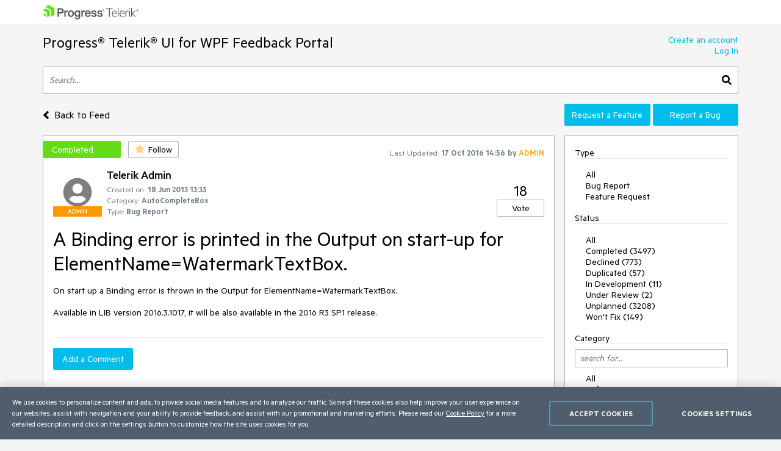

--- FILE ---
content_type: text/html; charset=utf-8
request_url: https://feedback.telerik.com/wpf/1351336-a-binding-error-is-printed-in-the-output-on-start-up-for-elementname-watermarktextbox
body_size: 18514
content:
<!DOCTYPE html>

<html>
<head>
    <meta name="viewport" content="width=device-width" />
    <link rel="shortcut icon" href="/content/images/favicon.ico" />

    <link rel="preconnect" href="https://stats.g.doubleclick.net">
    <link rel="preconnect" href="https://www.googletagmanager.com">

    <link rel="preload" href="/content/fonts/metric-light.woff2" as="font" crossorigin="anonymous" />
    <link rel="preload" href="/content/fonts/metric-medium.woff2" as="font" crossorigin="anonymous" />
    <link rel="preload" href="/content/fonts/metric-regular.woff2" as="font" crossorigin="anonymous" />
    <link rel="preload" href="/content/fonts/metric-semibold.woff2" as="font" crossorigin="anonymous" />

    
    <title>
        A Binding error is printed in the Output on start-up for ElementName=WatermarkTextBox.
    </title>
    
	<meta name="feedback-portal" content="1" />
	<meta name="thread-id" content="1351336" />
	<meta name="thread-status" content="2" />
	<meta name="thread-type" content="3" />
		<meta name="thread-category" content="1059" />


    <link href="/content/css?v=VBn70ooU1jLOoo3ldNhAsf812CHkHXxZObR7XoKz2sA1" rel="stylesheet"/>


    <script src="/bundles/js?v=NcAgLPkyKb5gMPX76CByWNPf1s1P7kz57ffg6AIfn8E1" async></script>


    <script>
        window.addEventListener('DOMContentLoaded', (function () {
            var buttons = document.getElementsByTagName("button");
            for (var i = 0; i < buttons.length; i++) {
                buttons[i].setAttribute('disabled', 'disabled');
            }

            window._fpq = window._fpq || [];
            window._fpq.push(function () {
                for (var i = 0; i < buttons.length; i++) {
                    buttons[i].removeAttribute('disabled');
                }
            });
        }));
    </script>
    <!-- Google Tag Manager -->
    <script>
    window.isMobile = function () {
        var result = false;
        var matches = [
            /(Windows Phone(?: OS)?)\s(\d+)\.(\d+(\.\d+)?)/,
            /(Silk)\/(\d+)\.(\d+(\.\d+)?)/,
            /(Android|Android.*(?:Opera|Firefox).*?\/)\s*(\d+)\.?(\d+(\.\d+)?)?/,
            /(iPhone|iPod).*OS\s+(\d+)[\._]([\d\._]+)/,
            /(iPad).*OS\s+(\d+)[\._]([\d_]+)/,
            /(MeeGo).+NokiaBrowser\/(\d+)\.([\d\._]+)/,
            /(webOS)\/(\d+)\.(\d+(\.\d+)?)/,
            /(BlackBerry|BB10).*?Version\/(\d+)\.(\d+(\.\d+)?)/,
            /(PlayBook).*?Tablet\s*OS\s*(\d+)\.(\d+(\.\d+)?)/,
            /(MSIE)\s+(\d+)\.(\d+(\.\d+)?)/,
            /(tizen).*?Version\/(\d+)\.(\d+(\.\d+)?)/i,
            /(sailfish).*rv:(\d+)\.(\d+(\.\d+)?).*firefox/i,
            /(Mobile).*rv:(\d+)\.(\d+(\.\d+)?).*Firefox/
        ];
        for (var i = 0; i < matches.length; i++) {
            result = matches[i].test(window.navigator.userAgent);
            if (result) {
                break;
            }
        }
        return result;
    }
</script>

<script type="text/plain" class="optanon-category-1">
    if (!isMobile()) {
        (function(w, d, s, l, i) {
		    w[l] = w[l] || [];
		    w[l].push({
		    'gtm.start': new Date().getTime(),
		    event: 'gtm.js'
		});
		    
        var f = d.getElementsByTagName(s)[0],
		j = d.createElement(s),
		dl = l != 'dataLayer' ? '&l=' + l : '';
		j.async = true;
		j.src = 'https://www.googletagmanager.com/gtm.js?id=' + i + dl;
		f.parentNode.insertBefore(j, f);
		})(window, document, 'script', 'dataLayer', "GTM-6X92");
	}
</script>

<script type="text/plain" class="optanon-category-2">
    if (isMobile()) {
	    window._gaq = window._gaq || [];
	    window._gaq.push(['_setAccount', "UA-111455-1"],
	    ['_setDomainName', '.telerik.com'],
	    ['_addIgnoredRef', 'telerik.com'],
	    ['_trackPageview']);

	    var ga = document.createElement('script'); 
        ga.type = 'text/javascript'; 
        ga.async = true;
	    ga.src = '//stats.g.doubleclick.net/dc.js';
	    var s = document.getElementsByTagName('script')[0]; 
        s.parentNode.insertBefore(ga, s);
	}
</script>

<script src="https://cdn.cookielaw.org/consent/3dfce4f2-dab6-4128-9f33-df7e0597da82/otSDKStub.js" data-language="en" type="text/javascript" charset="UTF-8" data-domain-script="3dfce4f2-dab6-4128-9f33-df7e0597da82" async></script>

    <!-- End Google Tag Manager -->

    
    
	<script>
		var isUserAuthenticated = false;
		function initializeUI() {
			$('#replyContent').kendoEditor({
				tools: [
					"formatting",
					"bold",
					"italic",
					"underline",
					"justifyLeft",
					"justifyCenter",
					"justifyRight",
					"insertUnorderedList",
					"insertOrderedList",
					"indent",
					"outdent",
					"createLink",
					"unlink",
					"insertImage",
					"backColor"
				]
			});

			var allowedExtensions = [".zip",".rar",".jpg",".png",".gif"];
			var maxFileSize = 20971520;

			$("#attachments").kendoUpload({
				async: {
					saveUrl: "/tempfile/save",
					removeUrl: "/tempfile/remove",
					autoUpload: true,
					batch: false,
					saveField: 'tempFile',
					removeField: 'name',
				},
				success: onSuccess,
				remove: onRemove,
				upload: onUpload
			});

			function onUpload(e) {
				var file = e.files[0];

				if (file.size <= 0) {
					notificationService.error("File is too small.", null, { timeOut: 0, extendedTimeOut: 0 });
					$('#dAttachmentError').empty();
					e.preventDefault();
					return;
				}

				if (allowedExtensions.indexOf(file.extension.toLowerCase()) < 0) {
					notificationService.error("Incorrect file extension. Please choose file with valid extension.", null, { timeOut: 0, extendedTimeOut: 0 });
					$('#dAttachmentError').empty();
					e.preventDefault();
					return;
				}

				var totalSize = $("#attachments")
					.data('kendoUpload')
					.getFiles()
					.reduce(function (total, currentFile) {
						return total + currentFile.size;
					}, 0);

				if (totalSize > maxFileSize) {
					notificationService.error("Files total size is too large."), null, { timeOut: 0, extendedTimeOut: 0 };
					$('#dAttachmentError').empty();
					e.preventDefault();
					return;
				}
			}

			function onSuccess(e) {
				var files = $("#attachments").data('kendoUpload').getFiles();

				if (e.operation === "upload") {
					e.files[0].tempName = e.response;
				}

				if (e.operation === "remove") {
					var removedFileIndex = files.indexOf(e.files[0]);
					if (removedFileIndex >= 0) {
						files.splice(removedFileIndex, 1);
					}
				}

				$('#replyForm').find('.uploaded-attachment').remove();

				for (var i = 0; i < files.length; i++) {
					$("<input />")
						.attr("name", 'attachments[' + i + '].name')
						.attr("type", 'hidden')
						.addClass('uploaded-attachment')
						.val(files[i].name)
						.appendTo('#replyForm');

					$("<input />")
						.attr("name", 'attachments[' + i + '].tempFileName')
						.attr("type", 'hidden')
						.addClass('uploaded-attachment')
						.val(files[i].tempName)
						.appendTo('#replyForm');
				}

				$('#attachments').blur();
			}

			function onRemove(e) {
				e.data = {
					tempFileName: e.files[0].tempName,
					name: e.files[0].name
				};
			}
		};

		window._fpq = window._fpq || [];
		window._fpq.push(function () {
			if (window.location.hash == '#posted') {
				window.location.hash = '';
				scrollAndShowNotification();
			}
		});

		function onReplySucceeded() {
			initializeUI();
			grecaptcha.render($('#replyCpt')[0])
			$.validator.unobtrusive.parse("#replyForm");

			if (isUserAuthenticated) {
				notificationService.success("Your comment has been posted successfully!");
			} else {
				window.location.href = window.location.href + '#posted';
				window.location.reload();
			}

			$(window).off('beforeunload');
		}

		function submitReply() {
			$('#replyForm').submit();
		}

		function replyBtnClick() {
			var $replyForm = $('#replyForm');
			$replyForm.validate();

			if (!$replyForm.valid()) {
				return;
			}

			if (isUserAuthenticated) {
				grecaptcha.execute();
			} else {
				openAuthPopup('/authentication/logincallback', function () { grecaptcha.execute() });
			}
		}

		function scrollAndShowNotification() {
			$('html, body').animate({
				scrollTop: ($('.comment-box').first().offset().top)
			}, 500);

			notificationService.success("Your comment has been posted successfully!")
		}

		function showReplyContainer(button) {
			$(button).spinLoaderInline();

			loadReplyScripts()
				.then(function () {
					$('#reply-container-toggle').hide();
					$('#reply-container')
						.show(0, function () {
							scrollElementToBottom('btnReply')
						});
                    $(window).on('beforeunload', canLeavePage);
				});
		}

		function canLeavePage() {
            var val = $('#replyContent').data('kendoEditor').value();
            if (val) {
                return 'Are you sure you want to leave this page?'
            }
		}

		var replyScriptsPromise = null;

		function loadReplyScripts() {
			if (!replyScriptsPromise) {
				replyScriptsPromise = Promise.all([
					loadCssAsync('https://kendo.cdn.telerik.com/2019.1.220/styles/kendo.common-office365.min.css'),
					loadCssAsync('https://kendo.cdn.telerik.com/2019.1.220/styles/kendo.office365.min.css'),
					loadCssAsync('https://kendo.cdn.telerik.com/2019.1.220/styles/kendo.office365.mobile.min.css'),
					loadScriptAsync('https://kendo.cdn.telerik.com/2019.1.220/js/jszip.min.js'),
					loadScriptAsync('https://kendo.cdn.telerik.com/2019.1.220/js/kendo.all.min.js'),
					loadRecaptcha()
				])
					.then(function () {
						initializeUI();
					});
			}

			return replyScriptsPromise;
		}

		function loadRecaptcha() {
			return new Promise(function (resolve, reject) {
				window.grecaptchaLoad = function () {
					grecaptcha.render($('#replyCpt')[0]);
					resolve();
				}

				loadScriptAsync('https://www.google.com/recaptcha/api.js?onload=grecaptchaLoad&render=explicit', null, true)
					.then(function () { }, reject);
			});
		}

		function scrollElementToBottom(elementId) {
			var $element = $('#' + elementId);

			if (isInViewPort($element)) {
				return;
			}

			var topOffset = $element.offset().top - $(window).height() + 50;

			if (topOffset <= 0) {
				return;
			}

			$('html, body').animate({
				scrollTop: topOffset
			}, 500);
		}

		function isInViewPort($element) {
			var viewPortTop = $(window).scrollTop();
			var viewPortBottom = viewPortTop + $(window).height();

			var elementTop = $element.offset().top;

			var result = elementTop < viewPortBottom && elementTop > viewPortTop;

			return result;
		}
	</script>


</head>
<body class="row no-gutters">
	<!-- Google Tag Manager (noscript) -->
	<noscript>
		<iframe src="https://www.googletagmanager.com/ns.html?id=GTM-6X92"
				height="0" width="0" style="display:none;visibility:hidden"></iframe>
	</noscript>
	<!-- End Google Tag Manager (noscript) -->
	<div class="col-12">
		<div class="header mb-3 pr-sm-0 pl-sm-0 pl-3 pr-3">
			<div class="container">
				<a href="https://www.telerik.com/" class="e2e-progress-telerik-link row">
					<img class="logo" src="/content/images/logo.png" />
				</a>
			</div>
		</div>
		<div class="pr-sm-0 pl-sm-0 pl-3 pr-3">
			<div class="container e2e-main-container">





<div class="row justify-content-between">
    <div class="portal-header col p-0 pb-3">
        <a href="/wpf" class="txt-link e2e-portal-name-link">
            Progress&#174; Telerik&#174; UI for WPF Feedback Portal
        </a>
    </div>
    <div class="side-bar-toggle col-auto d-md-none d-flex align-items-end pb-3">
		<svg xmlns="http://www.w3.org/2000/svg" viewBox="0 0 448 512"><path d="M16 132h416c8.837 0 16-7.163 16-16V76c0-8.837-7.163-16-16-16H16C7.163 60 0 67.163 0 76v40c0 8.837 7.163 16 16 16zm0 160h416c8.837 0 16-7.163 16-16v-40c0-8.837-7.163-16-16-16H16c-8.837 0-16 7.163-16 16v40c0 8.837 7.163 16 16 16zm0 160h416c8.837 0 16-7.163 16-16v-40c0-8.837-7.163-16-16-16H16c-8.837 0-16 7.163-16 16v40c0 8.837 7.163 16 16 16z" /></svg>
    </div>
    <div class="col-auto p-0 d-none d-md-inline-block pb-3">
            <a href="https://www.telerik.com/login/v2/telerik#register" target="_blank" class="row justify-content-end no-gutters e2e-create-account-link">Create an account</a>
            <a href="javascript:void(0)" class="row justify-content-end no-gutters e2e-log-in-link" onclick="window.openAuthPopup('/Authentication/LogInCallback')">Log In</a>
    </div>
</div>

<div class="row mb-3">
    <div class="col p-0">
        <div class="search-container">
<form action="/wpf/search" class="row no-gutters justify-content-between" method="get">                <input id="txtSearch" type="text" name="searchterm" class="search-box col e2e-main-search" maxlength="500" placeholder="Search..." />
				<button class="search-btn col-auto e2e-main-search-button">
					<svg xmlns="http://www.w3.org/2000/svg" viewBox="0 0 512 512"><path d="M505 442.7L405.3 343c-4.5-4.5-10.6-7-17-7H372c27.6-35.3 44-79.7 44-128C416 93.1 322.9 0 208 0S0 93.1 0 208s93.1 208 208 208c48.3 0 92.7-16.4 128-44v16.3c0 6.4 2.5 12.5 7 17l99.7 99.7c9.4 9.4 24.6 9.4 33.9 0l28.3-28.3c9.4-9.4 9.4-24.6.1-34zM208 336c-70.7 0-128-57.2-128-128 0-70.7 57.2-128 128-128 70.7 0 128 57.2 128 128 0 70.7-57.2 128-128 128z" /></svg>
				</button>
</form>        </div>
    </div>
</div>

<div class="row top-nav mb-3">
		<div class="pl-0 col-lg-8 col-xl-9 align-self-xl-center align-self-sm-end">
			<span>
				<a class="txt-link no-hover e2e-back-to-feed-button" href="/wpf">
					<svg xmlns="http://www.w3.org/2000/svg" class="arrow-back-to-feed mr-1 u-vam" viewBox="0 0 256 512"><path d="M31.7 239l136-136c9.4-9.4 24.6-9.4 33.9 0l22.6 22.6c9.4 9.4 9.4 24.6 0 33.9L127.9 256l96.4 96.4c9.4 9.4 9.4 24.6 0 33.9L201.7 409c-9.4 9.4-24.6 9.4-33.9 0l-136-136c-9.5-9.4-9.5-24.6-.1-34z" /></svg>
					<span class="h4 u-vam">Back to Feed</span>
				</a>
				</span>
			</div>
    <div class="pb-3 pb-lg-0 col-lg-4 col-md-12 col-xl-3 p-0 align-self-end order-first order-lg-last">
        <div class="row no-gutters">
                <a class="col-md col-lg-12 col-xl mt-xl-0 mt-2 btn-accent e2e-submit-issue-link "
                   target="_blank"
                   href="https://www.telerik.com/account/support-center/contact-us/technical-support?fbp=true&amp;pid=601&amp;type=2&amp;spid=&amp;q=">
                    Request a Feature
                </a>
                <a class="col-md col-lg-12 col-xl mt-xl-0 mt-2 btn-accent e2e-submit-issue-link ml-xl-1 ml-lg-0 ml-0 ml-md-1"
                   target="_blank"
                   href="https://www.telerik.com/account/support-center/contact-us/technical-support?fbp=true&amp;pid=601&amp;type=3&amp;spid=&amp;q=">
                    Report a Bug
                </a>
        </div>
    </div>
</div>

<div class="row">
    <div class="col-12 col-md-8 col-xl-9 pl-0 pr-0 pr-md-3">







<div id="thread-details-1351336" class="thread-box pt-2 e2e-ticket-box">
	<div class="row justify-content-between no-gutters mr-3">

		<div class="col-auto u-ml-1">
			<div>
				<div class="rag-indexable d-inline-block thread-status e2e-thread-status thread-status-completed" data-title="Implemented. Refer to the item for information about the release this is included in.">
					Completed
				</div>
				<div class="d-inline-block pl-2">
					
<div id="follow-1351336">
<form action="/follower/follow" data-ajax="true" data-ajax-begin="$(&#39;#follow-1351336 button&#39;).prop(&#39;disabled&#39;, true)" data-ajax-failure="notificationService.defaultError()" data-ajax-mode="replace-with" data-ajax-success="window.reloadPage()" data-ajax-update="#follow-1351336" id="form0" method="post">		<input type="hidden" name="id" value="1351336" />
		
			<input name="__RequestVerificationToken" type="hidden" value="QCYwhoEHRwtXZFiYC6SuZvjkyeK0cK9DRFm31SHVWOnbhaFTqXqIEe_TIyYS51ZwphKZ7h_VW5lAuvFS1lI89lr7M6kpjr_R0ZPGCcgdB1PYji0mPoIcgEGFmIFvwi0uEMMnQJ-yPUMsZ2qqnrILbw2" />
		
			<button class="portal-btn btn-follow e2e-follow-btn"
					type="button"
					onclick="openAuthPopup('/authentication/logincallback', function() {$('#follow-1351336 form').submit()}); return false">
				<svg xmlns="http://www.w3.org/2000/svg" viewBox="0 0 576 512"><path d="M259.3 17.8L194 150.2 47.9 171.5c-26.2 3.8-36.7 36.1-17.7 54.6l105.7 103-25 145.5c-4.5 26.3 23.2 46 46.4 33.7L288 439.6l130.7 68.7c23.2 12.2 50.9-7.4 46.4-33.7l-25-145.5 105.7-103c19-18.5 8.5-50.8-17.7-54.6L382 150.2 316.7 17.8c-11.7-23.6-45.6-23.9-57.4 0z" /></svg>
				<span>Follow</span>
			</button>
</form></div>
				</div>
			</div>
		</div>
		<div class="col-md col-lg-auto align-self-start text-center d-none d-md-inline-block u-pt10">
			<span class="rag-indexable lbl-sm">Last Updated:</span>
			<span class="rag-indexable txt-sm e2e-last-updated-time" data-utcdate="1476716199560">17 Oct 2016 14:56</span>
			<span class="txt-sm e2e-last-updated-by-user">
				by 					<span class="adm-name txt-sm">ADMIN</span>
			</span>
		</div>
	</div>
	<div class="row no-gutters justify-content-between mr-3 mt-3 ml-3">
		<div class="row col no-gutters">
			<div class="col-auto mr-2">
				<div class="avatar-container">
		<img src="/content/images/default-avatar.svg" class="img-def-avatar e2e-avatar-image" loading="lazy" />
	
		<div class="rag-indexable badge-adm e2e-admin-badge">ADMIN</div>
</div>
			</div>
			<div class="row col u-wsnw">
				<div class="col-12">
					<span class="header3 e2e-thread-created-by-user">Telerik Admin</span>
				</div>
				<div class="rag-indexable row no-gutters col-12 align-self-end e2e-ticket-info">
					<div class="col-12">
						<span class="lbl-sm">Created on:</span>
						<span class="txt-sm e2e-created-on" data-utcdate="1371562380000">18 Jun 2013 13:33</span>
					</div>
						<div class="col-12 e2e-ticket-category-section">
							<span class="lbl-sm">Category:</span>
							<span class="txt-sm e2e-ticket-category">AutoCompleteBox</span>
						</div>
					<div class="col-12">
						<span class="lbl-sm">Type:</span>
						<span class="txt-sm e2e-ticket-type">Bug Report</span>
					</div>
				</div>
			</div>
		</div>
		<div class="rag-indexable col-auto align-self-end e2e-ticket-vote-wrapper">
			
<form action="/vote/votethread" data-ajax="true" data-ajax-begin="$(&#39;#vote-1351336 button&#39;).prop(&#39;disabled&#39;, true)" data-ajax-failure="notificationService.defaultError()" data-ajax-mode="replace-with" data-ajax-success="window.reloadPage()" data-ajax-update="#vote-1351336" id="vote-1351336" method="post">	<div class="row no-gutters justify-content-center">
		<div class="col-auto">
			<span class="txt-lg e2e-votes-count ">18</span>
		</div>
	</div>
	<div class="row no-gutters justify-content-center">
		<div class="col-auto">
				<button class="portal-btn btn-vote e2e-vote-button"
						type="button"
						onclick="openAuthPopup('/authentication/logincallback', function() {
							$('#vote-1351336').submit();
						}); return false">
					Vote
				</button>
		</div>
		<input name="__RequestVerificationToken" type="hidden" value="ge8kt7D-Wo_NXI2IUCM5dId0MldypF57mrBji2q0qiwO6W6yeF9h6rcO7vjF15KbFP5IWRlC42GUzX0MdRF48W3IpFox_vExXRQeB4IRLK-DZuAcL_ThtkCxOOt4Cdmx8xWSX3ONx6YkYKlYHqWX-A2" />
	</div>
	<input name="portalThreadId" value="1351336" type="hidden" />
	<input name="voteCount" value="18" type="hidden" />
</form>
		</div>
	</div>
	<div class="rag-indexable txt-xl u-wwbw m-3 e2e-thread-title">A Binding error is printed in the Output on start-up for ElementName=WatermarkTextBox.</div>
	<div class="u-bb pb-3 mr-3 ml-3">
		<div class="rag-indexable e2e-thread-description u-wwbw msg-content">
			<pre>On start up a Binding error is thrown in the Output for ElementName=WatermarkTextBox.

Available in LIB version 2016.3.1017, it will be also available in the 2016 R3 SP1 release. </pre>
		</div>


	</div>
	<div id="reply-container-toggle" class="m-3 mb-4">
		<button onclick="showReplyContainer(this)" class="color-btn btn-accent btn-l e2e-add-comment-button">Add a Comment</button>
	</div>
	<div id="reply-container" class="m-3 mb-5 e2e-reply-section"  style="display:none">
<form action="/wpf/1351336/reply" class="u-bb pb-3" data-ajax="true" data-ajax-begin="$(&#39;#btnReply&#39;).text(&#39;Posting&#39;).spinLoaderInline()" data-ajax-failure="notificationService.defaultError()" data-ajax-method="POST" data-ajax-mode="replace-with" data-ajax-success="onReplySucceeded()" data-ajax-update="#thread-details-1351336" id="replyForm" method="post">			<label for="replyContent">Your Comment</label>
			<textarea data-val="true" data-val-htmlrequired="Comment text is required" autocomplete="off" name="messageContent" id="replyContent" class="w-100 u-h250 mb-2"></textarea>
			<div class="field-validation-valid e2e-comment-validation" data-valmsg-for="messageContent" data-valmsg-replace="true"></div>
			<label class="mt-3 mr-2" for="attachments">Attach files</label>
			<span class="lbl-sm">(Total attached files size should be smaller than <b>20mb</b>. Allowed extensions: <b>.zip, .rar, .jpg, .png, .gif</b>)</span>
			<div class="w-100">
				<input data-val="true" data-val-tempname="Files not yet uploaded" name="attachments" id="attachments" type="file" autocomplete="off" accept=".zip,.rar,.jpg,.png,.gif" />
			</div>
			<div id="dAttachmentError" class="field-validation-valid" data-valmsg-for="attachments" data-valmsg-replace="true"></div>
			
				<div class="g-recaptcha" data-callback="submitReply" data-siteKey="6LfgW3QUAAAAAFVWIO08xZxDocGf3mHApyXN6dvJ" data-size="invisible" id="replyCpt"></div>
				<input name="__RequestVerificationToken" type="hidden" value="KEfL-aLdCwdQOsNKxQV8hGqCY33q2jKo4Ig9Bw9g1dpQAyUtkUzAgrHkHQoQ2aFPywGwOY1QVNI9191JPqCLoEX31I7zsspWK-e0ggTuqtvhxDuvjaC5bmHrtM2A7ybmHV3fmC3w6R1DUcQKDUMdyw2" />
			
			<button id="btnReply" onclick="replyBtnClick()" class="mt-3 color-btn btn-accent btn-l e2e-post-comment-button" type="button">Post Comment</button>
</form>	</div>
	<div class="m-3 pb-2 u-bb e2e-thread-comments-count">
			3 comments
	</div>
		<div class="e2e-comment-box comment-box">
			<div class="row mb-2 no-gutters mr-3 ml-3">
				<div class="col-auto mr-2">
					<div class="avatar-container">
		<img src="/content/images/default-avatar.svg" class="img-def-avatar e2e-avatar-image" loading="lazy" />
	
		<div class="rag-indexable badge-adm e2e-admin-badge">ADMIN</div>
</div>
				</div>
				<div class="row col-auto align-self-end u-wsnw">
					<div class="col-12">
						<span class="header3 e2e-comment-created-by-user">Vladi</span>
					</div>
					<div class="col-12">
						<span class="rag-indexable lbl-sm e2e-posted-on-label">Posted on:</span>
						<span class="rag-indexable txt-sm e2e-posted-on" data-utcdate="1394541295430">11 Mar 2014 12:34</span>
					</div>
				</div>
			</div>
			<div class="e2e-comment-description-wrapper thread-message u-wwbw col-12 p-3 adm-msg pt-2">
				<div class="rag-indexable e2e-comment-description msg-content">
					<pre>After further investigation this issue is related to a know timing issue in the WPF platform which is why the issues status is being set as "Declined". More information can be found in the official social MSDN forums here: http://social.msdn.microsoft.com/Forums/vstudio/en-US/564e7160-df70-4e95-945d-60954dd7a2ae/wpf-binding-errors-systemwindowsdata-error-4?forum=wpf

Such issues should be ignored as they are timing issues in the WPF platform itself and are not critical for runtime. If you would like not to see them in the output after building your project you could use the following workaround:
- In your project's code behind set the DataBindingSource.Switch.Level to Critical. The next code snippet shows the described workaround:
System.Diagnostics.PresentationTraceSources.DataBindingSource.Switch.Level = System.Diagnostics.SourceLevels.Critical;</pre>
				</div>
			</div>
				<div class="ml-3 mr-3 msg-delimiter u-bb"></div>
		</div>
		<div class="e2e-comment-box comment-box">
			<div class="row mb-2 no-gutters mr-3 ml-3">
				<div class="col-auto mr-2">
					<div class="avatar-container">
		<img src="/content/images/default-avatar.svg" class="img-def-avatar e2e-avatar-image" loading="lazy" />
	
</div>
				</div>
				<div class="row col-auto align-self-end u-wsnw">
					<div class="col-12">
						<span class="header3 e2e-comment-created-by-user">Andrew</span>
					</div>
					<div class="col-12">
						<span class="rag-indexable lbl-sm e2e-posted-on-label">Posted on:</span>
						<span class="rag-indexable txt-sm e2e-posted-on" data-utcdate="1392027334403">10 Feb 2014 10:15</span>
					</div>
				</div>
			</div>
			<div class="e2e-comment-description-wrapper thread-message u-wwbw col-12 p-3 ">
				<div class="rag-indexable e2e-comment-description msg-content">
					<pre>Is this really still not addressed? It might not be a problem at runtime, as you say, but while debugging, it is an absolute pain as it fills up my immediate window with dozens of these. When I want to compare previous output, its a real hassle to have to scroll 6 or 7 pages up (I have a lot of Watermark textboxes in some WPF apps)</pre>
				</div>
			</div>
				<div class="ml-3 mr-3 msg-delimiter u-bb"></div>
		</div>
		<div class="e2e-comment-box comment-box">
			<div class="row mb-2 no-gutters mr-3 ml-3">
				<div class="col-auto mr-2">
					<div class="avatar-container">
		<img src="/content/images/default-avatar.svg" class="img-def-avatar e2e-avatar-image" loading="lazy" />
	
</div>
				</div>
				<div class="row col-auto align-self-end u-wsnw">
					<div class="col-12">
						<span class="header3 e2e-comment-created-by-user">Yin</span>
					</div>
					<div class="col-12">
						<span class="rag-indexable lbl-sm e2e-posted-on-label">Posted on:</span>
						<span class="rag-indexable txt-sm e2e-posted-on" data-utcdate="1374050324623">17 Jul 2013 08:38</span>
					</div>
				</div>
			</div>
			<div class="e2e-comment-description-wrapper thread-message u-wwbw col-12 p-3 ">
				<div class="rag-indexable e2e-comment-description msg-content">
					<pre>Same thing for WPF RadAutoCompleteBox:ItemTemplate and ItemTemplateSelector are ignored for items already of the ItemsControl's container type; Type='RadWatermarkTextBox'I am switching to combobox for now.</pre>
				</div>
			</div>
		</div>
</div>
</div>
    <div class="side-bar-container col-md-4 col-xl-3 p-0 d-md-inline-block d-none">


        <div class="col-8 col-sm-6 col-md-12 side-bar pl-3 pr-3">
            <div class="mt-2 d-md-none">
                    <a href="https://www.telerik.com/login/v2/telerik#register" target="_blank" class="d-block pt-1 pb-1 w-100">Create an account</a>
                    <a href="javascript:void(0)" class="d-block pt-1 pb-1 w-100" onclick="window.openAuthPopup('/Authentication/LogInCallback')">Log In</a>

                <div class="mt-3 mb-3 u-bb">View</div>
                <ul class="side-bar-list pb-2">
                        <li class="">
                            <a class="txt-link  pt-1 pb-1 d-inline-block w-100" href="/wpf?listMode=Recent">Recently Updated</a>
                        </li>
                        <li class="">
                            <a class="txt-link  pt-1 pb-1 d-inline-block w-100" href="/wpf?listMode=New">New Items</a>
                        </li>
                        <li class="">
                            <a class="txt-link  pt-1 pb-1 d-inline-block w-100" href="/wpf?listMode=Popular">Most Popular</a>
                        </li>
				<li class="">
					<a class="txt-link  pt-1 pb-1 d-inline-block w-100" href="/wpf/status-info">Status Info</a>
				</li>
                </ul>
            </div>
            <div class="u-bb mt-2 mb-3">Type</div>
            <ul class="side-bar-list e2e-side-bar-type">
                <li class="">
                    <a class="txt-link e2e-all-types-link e2e-type-link pt-1 pb-1 w-100 d-inline-block d-md-inline" href="/wpf">All</a>
                </li>
                    <li class="">
                        <a class="txt-link e2e-type-link pt-1 pb-1 w-100 d-inline-block d-md-inline" href="/wpf?typeId=3">Bug Report</a>
                    </li>
                    <li class="">
                        <a class="txt-link e2e-type-link pt-1 pb-1 w-100 d-inline-block d-md-inline" href="/wpf?typeId=2">Feature Request</a>
                    </li>
            </ul>
            <div class="u-bb mt-3 mb-3">Status</div>
            <ul class="side-bar-list e2e-side-bar-status">
                <li class="">
                    <a class="txt-link e2e-all-statuses-link e2e-status-link pt-1 pb-1 w-100 d-inline-block d-md-inline" href="/wpf">All</a>
                </li>
                    <li class="">
                        <a class="txt-link  e2e-status-link pt-1 pb-1 w-100 d-inline-block d-md-inline" href="/wpf?statusId=2">Completed (3497)</a>
                    </li>
                    <li class="">
                        <a class="txt-link  e2e-status-link pt-1 pb-1 w-100 d-inline-block d-md-inline" href="/wpf?statusId=3">Declined (773)</a>
                    </li>
                    <li class="">
                        <a class="txt-link  e2e-status-link pt-1 pb-1 w-100 d-inline-block d-md-inline" href="/wpf?statusId=31">Duplicated (57)</a>
                    </li>
                    <li class="">
                        <a class="txt-link  e2e-status-link pt-1 pb-1 w-100 d-inline-block d-md-inline" href="/wpf?statusId=6">In Development (11)</a>
                    </li>
                    <li class="">
                        <a class="txt-link  e2e-status-link pt-1 pb-1 w-100 d-inline-block d-md-inline" href="/wpf?statusId=7">Under Review (2)</a>
                    </li>
                    <li class="">
                        <a class="txt-link  e2e-status-link pt-1 pb-1 w-100 d-inline-block d-md-inline" href="/wpf?statusId=4">Unplanned (3208)</a>
                    </li>
                    <li class="">
                        <a class="txt-link  e2e-status-link pt-1 pb-1 w-100 d-inline-block d-md-inline" href="/wpf?statusId=5">Won&#39;t Fix (149)</a>
                    </li>
            </ul>
                <div class="side-bar-header u-bb mt-3 mb-3 mb-md-2">Category</div>
                <input type="text" name="cat-search" class="col-12 d-none d-md-block mb-2 prompt e2e-category-filter" placeholder="search for..." />
                <ul class="side-bar-list cat-list e2e-side-bar-category">
                    <li class="">
                        <a class="txt-link e2e-all-categories-link e2e-category-link pt-1 pb-1 w-100 d-inline-block d-md-inline" href="/wpf">All</a>
                    </li>
                        <li class="cat-link " data-title="UI for WPF">
                            <a class="txt-link e2e-category-link pt-1 pb-1 w-100 d-inline-block d-md-inline" href="/wpf?categoryId=601">UI for WPF</a>
                        </li>
                        <li class="cat-link " data-title="AI Coding Assistant">
                            <a class="txt-link e2e-category-link pt-1 pb-1 w-100 d-inline-block d-md-inline" href="/wpf?categoryId=2870">AI Coding Assistant</a>
                        </li>
                        <li class="cat-link " data-title="AIPrompt">
                            <a class="txt-link e2e-category-link pt-1 pb-1 w-100 d-inline-block d-md-inline" href="/wpf?categoryId=2805">AIPrompt</a>
                        </li>
                        <li class="cat-link " data-title="AutoCompleteBox">
                            <a class="txt-link e2e-category-link pt-1 pb-1 w-100 d-inline-block d-md-inline" href="/wpf?categoryId=1059">AutoCompleteBox</a>
                        </li>
                        <li class="cat-link " data-title="AutoSuggestBox">
                            <a class="txt-link e2e-category-link pt-1 pb-1 w-100 d-inline-block d-md-inline" href="/wpf?categoryId=2196">AutoSuggestBox</a>
                        </li>
                        <li class="cat-link " data-title="Badge">
                            <a class="txt-link e2e-category-link pt-1 pb-1 w-100 d-inline-block d-md-inline" href="/wpf?categoryId=2389">Badge</a>
                        </li>
                        <li class="cat-link " data-title="Barcode">
                            <a class="txt-link e2e-category-link pt-1 pb-1 w-100 d-inline-block d-md-inline" href="/wpf?categoryId=906">Barcode</a>
                        </li>
                        <li class="cat-link " data-title="BarcodeReader">
                            <a class="txt-link e2e-category-link pt-1 pb-1 w-100 d-inline-block d-md-inline" href="/wpf?categoryId=1159">BarcodeReader</a>
                        </li>
                        <li class="cat-link " data-title="Book">
                            <a class="txt-link e2e-category-link pt-1 pb-1 w-100 d-inline-block d-md-inline" href="/wpf?categoryId=716">Book</a>
                        </li>
                        <li class="cat-link " data-title="BreadCrumb">
                            <a class="txt-link e2e-category-link pt-1 pb-1 w-100 d-inline-block d-md-inline" href="/wpf?categoryId=868">BreadCrumb</a>
                        </li>
                        <li class="cat-link " data-title="BulletGraph">
                            <a class="txt-link e2e-category-link pt-1 pb-1 w-100 d-inline-block d-md-inline" href="/wpf?categoryId=803">BulletGraph</a>
                        </li>
                        <li class="cat-link " data-title="BusyIndicator">
                            <a class="txt-link e2e-category-link pt-1 pb-1 w-100 d-inline-block d-md-inline" href="/wpf?categoryId=752">BusyIndicator</a>
                        </li>
                        <li class="cat-link " data-title="Buttons">
                            <a class="txt-link e2e-category-link pt-1 pb-1 w-100 d-inline-block d-md-inline" href="/wpf?categoryId=712">Buttons</a>
                        </li>
                        <li class="cat-link " data-title="Calculator">
                            <a class="txt-link e2e-category-link pt-1 pb-1 w-100 d-inline-block d-md-inline" href="/wpf?categoryId=923">Calculator</a>
                        </li>
                        <li class="cat-link " data-title="Calendar">
                            <a class="txt-link e2e-category-link pt-1 pb-1 w-100 d-inline-block d-md-inline" href="/wpf?categoryId=605">Calendar</a>
                        </li>
                        <li class="cat-link " data-title="Callout">
                            <a class="txt-link e2e-category-link pt-1 pb-1 w-100 d-inline-block d-md-inline" href="/wpf?categoryId=2155">Callout</a>
                        </li>
                        <li class="cat-link " data-title="CardView">
                            <a class="txt-link e2e-category-link pt-1 pb-1 w-100 d-inline-block d-md-inline" href="/wpf?categoryId=2275">CardView</a>
                        </li>
                        <li class="cat-link " data-title="Carousel ">
                            <a class="txt-link e2e-category-link pt-1 pb-1 w-100 d-inline-block d-md-inline" href="/wpf?categoryId=603">Carousel </a>
                        </li>
                        <li class="cat-link " data-title="ChartView">
                            <a class="txt-link e2e-category-link pt-1 pb-1 w-100 d-inline-block d-md-inline" href="/wpf?categoryId=904">ChartView</a>
                        </li>
                        <li class="cat-link " data-title="ChartView3D">
                            <a class="txt-link e2e-category-link pt-1 pb-1 w-100 d-inline-block d-md-inline" href="/wpf?categoryId=1776">ChartView3D</a>
                        </li>
                        <li class="cat-link " data-title="Chat">
                            <a class="txt-link e2e-category-link pt-1 pb-1 w-100 d-inline-block d-md-inline" href="/wpf?categoryId=1854">Chat</a>
                        </li>
                        <li class="cat-link " data-title="CircularProgressBar">
                            <a class="txt-link e2e-category-link pt-1 pb-1 w-100 d-inline-block d-md-inline" href="/wpf?categoryId=2563">CircularProgressBar</a>
                        </li>
                        <li class="cat-link " data-title="CloudUpload">
                            <a class="txt-link e2e-category-link pt-1 pb-1 w-100 d-inline-block d-md-inline" href="/wpf?categoryId=1489">CloudUpload</a>
                        </li>
                        <li class="cat-link " data-title="CollectionNavigator">
                            <a class="txt-link e2e-category-link pt-1 pb-1 w-100 d-inline-block d-md-inline" href="/wpf?categoryId=1024">CollectionNavigator</a>
                        </li>
                        <li class="cat-link " data-title="ColorEditor">
                            <a class="txt-link e2e-category-link pt-1 pb-1 w-100 d-inline-block d-md-inline" href="/wpf?categoryId=924">ColorEditor</a>
                        </li>
                        <li class="cat-link " data-title="ColorPicker">
                            <a class="txt-link e2e-category-link pt-1 pb-1 w-100 d-inline-block d-md-inline" href="/wpf?categoryId=676">ColorPicker</a>
                        </li>
                        <li class="cat-link " data-title="ComboBox">
                            <a class="txt-link e2e-category-link pt-1 pb-1 w-100 d-inline-block d-md-inline" href="/wpf?categoryId=687">ComboBox</a>
                        </li>
                        <li class="cat-link " data-title="ContextMenu">
                            <a class="txt-link e2e-category-link pt-1 pb-1 w-100 d-inline-block d-md-inline" href="/wpf?categoryId=710">ContextMenu</a>
                        </li>
                        <li class="cat-link " data-title="Data Virtualization ">
                            <a class="txt-link e2e-category-link pt-1 pb-1 w-100 d-inline-block d-md-inline" href="/wpf?categoryId=785">Data Virtualization </a>
                        </li>
                        <li class="cat-link " data-title="DataBar">
                            <a class="txt-link e2e-category-link pt-1 pb-1 w-100 d-inline-block d-md-inline" href="/wpf?categoryId=961">DataBar</a>
                        </li>
                        <li class="cat-link " data-title="DataFilter">
                            <a class="txt-link e2e-category-link pt-1 pb-1 w-100 d-inline-block d-md-inline" href="/wpf?categoryId=748">DataFilter</a>
                        </li>
                        <li class="cat-link " data-title="DataForm">
                            <a class="txt-link e2e-category-link pt-1 pb-1 w-100 d-inline-block d-md-inline" href="/wpf?categoryId=826">DataForm</a>
                        </li>
                        <li class="cat-link " data-title="DataPager">
                            <a class="txt-link e2e-category-link pt-1 pb-1 w-100 d-inline-block d-md-inline" href="/wpf?categoryId=750">DataPager</a>
                        </li>
                        <li class="cat-link " data-title="DataServiceDataSource">
                            <a class="txt-link e2e-category-link pt-1 pb-1 w-100 d-inline-block d-md-inline" href="/wpf?categoryId=871">DataServiceDataSource</a>
                        </li>
                        <li class="cat-link " data-title="DatePicker">
                            <a class="txt-link e2e-category-link pt-1 pb-1 w-100 d-inline-block d-md-inline" href="/wpf?categoryId=632">DatePicker</a>
                        </li>
                        <li class="cat-link " data-title="DateRangePicker">
                            <a class="txt-link e2e-category-link pt-1 pb-1 w-100 d-inline-block d-md-inline" href="/wpf?categoryId=2806">DateRangePicker</a>
                        </li>
                        <li class="cat-link " data-title="DateTimePicker">
                            <a class="txt-link e2e-category-link pt-1 pb-1 w-100 d-inline-block d-md-inline" href="/wpf?categoryId=746">DateTimePicker</a>
                        </li>
                        <li class="cat-link " data-title="DesktopAlert">
                            <a class="txt-link e2e-category-link pt-1 pb-1 w-100 d-inline-block d-md-inline" href="/wpf?categoryId=1636">DesktopAlert</a>
                        </li>
                        <li class="cat-link " data-title="Diagram">
                            <a class="txt-link e2e-category-link pt-1 pb-1 w-100 d-inline-block d-md-inline" href="/wpf?categoryId=958">Diagram</a>
                        </li>
                        <li class="cat-link " data-title="Docking">
                            <a class="txt-link e2e-category-link pt-1 pb-1 w-100 d-inline-block d-md-inline" href="/wpf?categoryId=706">Docking</a>
                        </li>
                        <li class="cat-link " data-title="DragAndDropManager">
                            <a class="txt-link e2e-category-link pt-1 pb-1 w-100 d-inline-block d-md-inline" href="/wpf?categoryId=685">DragAndDropManager</a>
                        </li>
                        <li class="cat-link " data-title="DragDropManager">
                            <a class="txt-link e2e-category-link pt-1 pb-1 w-100 d-inline-block d-md-inline" href="/wpf?categoryId=879">DragDropManager</a>
                        </li>
                        <li class="cat-link " data-title="EntityFrameworkCoreDataSource">
                            <a class="txt-link e2e-category-link pt-1 pb-1 w-100 d-inline-block d-md-inline" href="/wpf?categoryId=2210">EntityFrameworkCoreDataSource</a>
                        </li>
                        <li class="cat-link " data-title="EntityFrameworkDataSource">
                            <a class="txt-link e2e-category-link pt-1 pb-1 w-100 d-inline-block d-md-inline" href="/wpf?categoryId=909">EntityFrameworkDataSource</a>
                        </li>
                        <li class="cat-link " data-title="Expander">
                            <a class="txt-link e2e-category-link pt-1 pb-1 w-100 d-inline-block d-md-inline" href="/wpf?categoryId=678">Expander</a>
                        </li>
                        <li class="cat-link " data-title="ExpressionEditor">
                            <a class="txt-link e2e-category-link pt-1 pb-1 w-100 d-inline-block d-md-inline" href="/wpf?categoryId=828">ExpressionEditor</a>
                        </li>
                        <li class="cat-link " data-title="ExpressionParser">
                            <a class="txt-link e2e-category-link pt-1 pb-1 w-100 d-inline-block d-md-inline" href="/wpf?categoryId=2390">ExpressionParser</a>
                        </li>
                        <li class="cat-link " data-title="FileDialogs">
                            <a class="txt-link e2e-category-link pt-1 pb-1 w-100 d-inline-block d-md-inline" href="/wpf?categoryId=1825">FileDialogs</a>
                        </li>
                        <li class="cat-link " data-title="FilePathPicker">
                            <a class="txt-link e2e-category-link pt-1 pb-1 w-100 d-inline-block d-md-inline" href="/wpf?categoryId=2065">FilePathPicker</a>
                        </li>
                        <li class="cat-link " data-title="GanttView">
                            <a class="txt-link e2e-category-link pt-1 pb-1 w-100 d-inline-block d-md-inline" href="/wpf?categoryId=959">GanttView</a>
                        </li>
                        <li class="cat-link " data-title="Gauge">
                            <a class="txt-link e2e-category-link pt-1 pb-1 w-100 d-inline-block d-md-inline" href="/wpf?categoryId=634">Gauge</a>
                        </li>
                        <li class="cat-link " data-title="GridView">
                            <a class="txt-link e2e-category-link pt-1 pb-1 w-100 d-inline-block d-md-inline" href="/wpf?categoryId=602">GridView</a>
                        </li>
                        <li class="cat-link " data-title="HeatMap">
                            <a class="txt-link e2e-category-link pt-1 pb-1 w-100 d-inline-block d-md-inline" href="/wpf?categoryId=1023">HeatMap</a>
                        </li>
                        <li class="cat-link " data-title="HighlightTextBlock">
                            <a class="txt-link e2e-category-link pt-1 pb-1 w-100 d-inline-block d-md-inline" href="/wpf?categoryId=2752">HighlightTextBlock</a>
                        </li>
                        <li class="cat-link " data-title="ImageEditor">
                            <a class="txt-link e2e-category-link pt-1 pb-1 w-100 d-inline-block d-md-inline" href="/wpf?categoryId=869">ImageEditor</a>
                        </li>
                        <li class="cat-link " data-title="Installer and VS Extensions">
                            <a class="txt-link e2e-category-link pt-1 pb-1 w-100 d-inline-block d-md-inline" href="/wpf?categoryId=739">Installer and VS Extensions</a>
                        </li>
                        <li class="cat-link " data-title="LayoutControl">
                            <a class="txt-link e2e-category-link pt-1 pb-1 w-100 d-inline-block d-md-inline" href="/wpf?categoryId=1704">LayoutControl</a>
                        </li>
                        <li class="cat-link " data-title="Licensing">
                            <a class="txt-link e2e-category-link pt-1 pb-1 w-100 d-inline-block d-md-inline" href="/wpf?categoryId=2876">Licensing</a>
                        </li>
                        <li class="cat-link " data-title="ListBox">
                            <a class="txt-link e2e-category-link pt-1 pb-1 w-100 d-inline-block d-md-inline" href="/wpf?categoryId=960">ListBox</a>
                        </li>
                        <li class="cat-link " data-title="Map">
                            <a class="txt-link e2e-category-link pt-1 pb-1 w-100 d-inline-block d-md-inline" href="/wpf?categoryId=714">Map</a>
                        </li>
                        <li class="cat-link " data-title="MaskedInput">
                            <a class="txt-link e2e-category-link pt-1 pb-1 w-100 d-inline-block d-md-inline" href="/wpf?categoryId=830">MaskedInput</a>
                        </li>
                        <li class="cat-link " data-title="Menu">
                            <a class="txt-link e2e-category-link pt-1 pb-1 w-100 d-inline-block d-md-inline" href="/wpf?categoryId=709">Menu</a>
                        </li>
                        <li class="cat-link " data-title="MultiColumnComboBox">
                            <a class="txt-link e2e-category-link pt-1 pb-1 w-100 d-inline-block d-md-inline" href="/wpf?categoryId=1885">MultiColumnComboBox</a>
                        </li>
                        <li class="cat-link " data-title="NavigationView">
                            <a class="txt-link e2e-category-link pt-1 pb-1 w-100 d-inline-block d-md-inline" href="/wpf?categoryId=1967">NavigationView</a>
                        </li>
                        <li class="cat-link " data-title="NotifyIcon">
                            <a class="txt-link e2e-category-link pt-1 pb-1 w-100 d-inline-block d-md-inline" href="/wpf?categoryId=2156">NotifyIcon</a>
                        </li>
                        <li class="cat-link " data-title="NumericUpDown">
                            <a class="txt-link e2e-category-link pt-1 pb-1 w-100 d-inline-block d-md-inline" href="/wpf?categoryId=626">NumericUpDown</a>
                        </li>
                        <li class="cat-link " data-title="OfficeNavigationBar">
                            <a class="txt-link e2e-category-link pt-1 pb-1 w-100 d-inline-block d-md-inline" href="/wpf?categoryId=2700">OfficeNavigationBar</a>
                        </li>
                        <li class="cat-link " data-title="OutlookBar ">
                            <a class="txt-link e2e-category-link pt-1 pb-1 w-100 d-inline-block d-md-inline" href="/wpf?categoryId=701">OutlookBar </a>
                        </li>
                        <li class="cat-link " data-title="PanelBar">
                            <a class="txt-link e2e-category-link pt-1 pb-1 w-100 d-inline-block d-md-inline" href="/wpf?categoryId=627">PanelBar</a>
                        </li>
                        <li class="cat-link " data-title="PasswordBox">
                            <a class="txt-link e2e-category-link pt-1 pb-1 w-100 d-inline-block d-md-inline" href="/wpf?categoryId=1774">PasswordBox</a>
                        </li>
                        <li class="cat-link " data-title="PDFViewer">
                            <a class="txt-link e2e-category-link pt-1 pb-1 w-100 d-inline-block d-md-inline" href="/wpf?categoryId=964">PDFViewer</a>
                        </li>
                        <li class="cat-link " data-title="PersistenceFramework">
                            <a class="txt-link e2e-category-link pt-1 pb-1 w-100 d-inline-block d-md-inline" href="/wpf?categoryId=867">PersistenceFramework</a>
                        </li>
                        <li class="cat-link " data-title="PipsPager">
                            <a class="txt-link e2e-category-link pt-1 pb-1 w-100 d-inline-block d-md-inline" href="/wpf?categoryId=2731">PipsPager</a>
                        </li>
                        <li class="cat-link " data-title="PivotGrid">
                            <a class="txt-link e2e-category-link pt-1 pb-1 w-100 d-inline-block d-md-inline" href="/wpf?categoryId=1042">PivotGrid</a>
                        </li>
                        <li class="cat-link " data-title="ProgressBar">
                            <a class="txt-link e2e-category-link pt-1 pb-1 w-100 d-inline-block d-md-inline" href="/wpf?categoryId=628">ProgressBar</a>
                        </li>
                        <li class="cat-link " data-title="PropertyGrid">
                            <a class="txt-link e2e-category-link pt-1 pb-1 w-100 d-inline-block d-md-inline" href="/wpf?categoryId=854">PropertyGrid</a>
                        </li>
                        <li class="cat-link " data-title="RadialMenu">
                            <a class="txt-link e2e-category-link pt-1 pb-1 w-100 d-inline-block d-md-inline" href="/wpf?categoryId=1557">RadialMenu</a>
                        </li>
                        <li class="cat-link " data-title="Rating">
                            <a class="txt-link e2e-category-link pt-1 pb-1 w-100 d-inline-block d-md-inline" href="/wpf?categoryId=768">Rating</a>
                        </li>
                        <li class="cat-link " data-title="RibbonView">
                            <a class="txt-link e2e-category-link pt-1 pb-1 w-100 d-inline-block d-md-inline" href="/wpf?categoryId=866">RibbonView</a>
                        </li>
                        <li class="cat-link " data-title="RichTextBox">
                            <a class="txt-link e2e-category-link pt-1 pb-1 w-100 d-inline-block d-md-inline" href="/wpf?categoryId=822">RichTextBox</a>
                        </li>
                        <li class="cat-link " data-title="ScheduleView">
                            <a class="txt-link e2e-category-link pt-1 pb-1 w-100 d-inline-block d-md-inline" href="/wpf?categoryId=783">ScheduleView</a>
                        </li>
                        <li class="cat-link " data-title="Slider">
                            <a class="txt-link e2e-category-link pt-1 pb-1 w-100 d-inline-block d-md-inline" href="/wpf?categoryId=615">Slider</a>
                        </li>
                        <li class="cat-link " data-title="SlideView">
                            <a class="txt-link e2e-category-link pt-1 pb-1 w-100 d-inline-block d-md-inline" href="/wpf?categoryId=2730">SlideView</a>
                        </li>
                        <li class="cat-link " data-title="Sparkline">
                            <a class="txt-link e2e-category-link pt-1 pb-1 w-100 d-inline-block d-md-inline" href="/wpf?categoryId=787">Sparkline</a>
                        </li>
                        <li class="cat-link " data-title="SpellChecker">
                            <a class="txt-link e2e-category-link pt-1 pb-1 w-100 d-inline-block d-md-inline" href="/wpf?categoryId=832">SpellChecker</a>
                        </li>
                        <li class="cat-link " data-title="SplashScreen">
                            <a class="txt-link e2e-category-link pt-1 pb-1 w-100 d-inline-block d-md-inline" href="/wpf?categoryId=2103">SplashScreen</a>
                        </li>
                        <li class="cat-link " data-title="Spreadsheet">
                            <a class="txt-link e2e-category-link pt-1 pb-1 w-100 d-inline-block d-md-inline" href="/wpf?categoryId=1158">Spreadsheet</a>
                        </li>
                        <li class="cat-link " data-title="StepProgressBar">
                            <a class="txt-link e2e-category-link pt-1 pb-1 w-100 d-inline-block d-md-inline" href="/wpf?categoryId=2474">StepProgressBar</a>
                        </li>
                        <li class="cat-link " data-title="SvgImage">
                            <a class="txt-link e2e-category-link pt-1 pb-1 w-100 d-inline-block d-md-inline" href="/wpf?categoryId=2751">SvgImage</a>
                        </li>
                        <li class="cat-link " data-title="SyntaxEditor">
                            <a class="txt-link e2e-category-link pt-1 pb-1 w-100 d-inline-block d-md-inline" href="/wpf?categoryId=2064">SyntaxEditor</a>
                        </li>
                        <li class="cat-link " data-title="TabbedWindow">
                            <a class="txt-link e2e-category-link pt-1 pb-1 w-100 d-inline-block d-md-inline" href="/wpf?categoryId=2008">TabbedWindow</a>
                        </li>
                        <li class="cat-link " data-title="TabControl">
                            <a class="txt-link e2e-category-link pt-1 pb-1 w-100 d-inline-block d-md-inline" href="/wpf?categoryId=631">TabControl</a>
                        </li>
                        <li class="cat-link " data-title="TaskBoard">
                            <a class="txt-link e2e-category-link pt-1 pb-1 w-100 d-inline-block d-md-inline" href="/wpf?categoryId=2104">TaskBoard</a>
                        </li>
                        <li class="cat-link " data-title="TileList">
                            <a class="txt-link e2e-category-link pt-1 pb-1 w-100 d-inline-block d-md-inline" href="/wpf?categoryId=1160">TileList</a>
                        </li>
                        <li class="cat-link " data-title="TileView">
                            <a class="txt-link e2e-category-link pt-1 pb-1 w-100 d-inline-block d-md-inline" href="/wpf?categoryId=705">TileView</a>
                        </li>
                        <li class="cat-link " data-title="TimeBar">
                            <a class="txt-link e2e-category-link pt-1 pb-1 w-100 d-inline-block d-md-inline" href="/wpf?categoryId=841">TimeBar</a>
                        </li>
                        <li class="cat-link " data-title="TimeLine">
                            <a class="txt-link e2e-category-link pt-1 pb-1 w-100 d-inline-block d-md-inline" href="/wpf?categoryId=962">TimeLine</a>
                        </li>
                        <li class="cat-link " data-title="TimePicker">
                            <a class="txt-link e2e-category-link pt-1 pb-1 w-100 d-inline-block d-md-inline" href="/wpf?categoryId=677">TimePicker</a>
                        </li>
                        <li class="cat-link " data-title="TimeSpanPicker">
                            <a class="txt-link e2e-category-link pt-1 pb-1 w-100 d-inline-block d-md-inline" href="/wpf?categoryId=1673">TimeSpanPicker</a>
                        </li>
                        <li class="cat-link " data-title="ToolBar">
                            <a class="txt-link e2e-category-link pt-1 pb-1 w-100 d-inline-block d-md-inline" href="/wpf?categoryId=686">ToolBar</a>
                        </li>
                        <li class="cat-link " data-title="ToolTip">
                            <a class="txt-link e2e-category-link pt-1 pb-1 w-100 d-inline-block d-md-inline" href="/wpf?categoryId=1558">ToolTip</a>
                        </li>
                        <li class="cat-link " data-title="TouchManager">
                            <a class="txt-link e2e-category-link pt-1 pb-1 w-100 d-inline-block d-md-inline" href="/wpf?categoryId=1699">TouchManager</a>
                        </li>
                        <li class="cat-link " data-title="TransitionControl">
                            <a class="txt-link e2e-category-link pt-1 pb-1 w-100 d-inline-block d-md-inline" href="/wpf?categoryId=737">TransitionControl</a>
                        </li>
                        <li class="cat-link " data-title="TreeListView">
                            <a class="txt-link e2e-category-link pt-1 pb-1 w-100 d-inline-block d-md-inline" href="/wpf?categoryId=760">TreeListView</a>
                        </li>
                        <li class="cat-link " data-title="TreeMap and PivotMap">
                            <a class="txt-link e2e-category-link pt-1 pb-1 w-100 d-inline-block d-md-inline" href="/wpf?categoryId=856">TreeMap and PivotMap</a>
                        </li>
                        <li class="cat-link " data-title="TreeView">
                            <a class="txt-link e2e-category-link pt-1 pb-1 w-100 d-inline-block d-md-inline" href="/wpf?categoryId=629">TreeView</a>
                        </li>
                        <li class="cat-link " data-title="VirtualGrid">
                            <a class="txt-link e2e-category-link pt-1 pb-1 w-100 d-inline-block d-md-inline" href="/wpf?categoryId=1808">VirtualGrid</a>
                        </li>
                        <li class="cat-link " data-title="VirtualizingWrapPanel">
                            <a class="txt-link e2e-category-link pt-1 pb-1 w-100 d-inline-block d-md-inline" href="/wpf?categoryId=908">VirtualizingWrapPanel</a>
                        </li>
                        <li class="cat-link " data-title="VirtualKeyboard">
                            <a class="txt-link e2e-category-link pt-1 pb-1 w-100 d-inline-block d-md-inline" href="/wpf?categoryId=2523">VirtualKeyboard</a>
                        </li>
                        <li class="cat-link " data-title="WatermarkTextBox">
                            <a class="txt-link e2e-category-link pt-1 pb-1 w-100 d-inline-block d-md-inline" href="/wpf?categoryId=963">WatermarkTextBox</a>
                        </li>
                        <li class="cat-link " data-title="WebCam">
                            <a class="txt-link e2e-category-link pt-1 pb-1 w-100 d-inline-block d-md-inline" href="/wpf?categoryId=2007">WebCam</a>
                        </li>
                        <li class="cat-link " data-title="Window">
                            <a class="txt-link e2e-category-link pt-1 pb-1 w-100 d-inline-block d-md-inline" href="/wpf?categoryId=688">Window</a>
                        </li>
                        <li class="cat-link " data-title="Wizard">
                            <a class="txt-link e2e-category-link pt-1 pb-1 w-100 d-inline-block d-md-inline" href="/wpf?categoryId=1588">Wizard</a>
                        </li>
                </ul>
        </div>
    </div>
</div>
</div>
		</div>
	</div>
		<div class="mt-3 col-12 align-self-end">
		<link rel="stylesheet" type="text/css" href="https://d6vtbcy3ong79.cloudfront.net/telerik-navigation/3.7.16/css/index-footer.min.css"><footer class="TK-Footer TK-Footer--Tiny" data-tlrk-nav-version="3.7.16" data-tlrk-nav-template="footer-tiny-abs-component"><div class="TK-container"><div class="TK-row TK-row--M1"><div class="TK-col-12 TK-mb15"><a href="https://www.progress.com" aria-label="Go to Progress.com" class="TK-PRGS-Logo-Footer"><svg xmlns="http://www.w3.org/2000/svg" width="130" height="30" viewBox="0 0 512 120"><path fill="#5ce500" d="M95.52 29.33v51a3.93 3.93 0 0 1-1.78 3.08l-1.67 1-12.72 7.35-8.59 5-1.78 1V42.6L21.23 15 43.91 1.93 46 .74a3.94 3.94 0 0 1 3.56 0L81 18.9l14.51 8.38v2.05zM58.36 48.72l-9.79-5.66-22.91-13.23a4 4 0 0 0-3.56 0L1.77 41.57 0 42.6l34.49 19.91v39.83l20.3-11.73 1.79-1a3.94 3.94 0 0 0 1.78-3.08V48.72zM0 82.43l23.86 13.78V68.63z"></path><path fill="#4b4e52" d="M148.09 27.28h-26v70.48h11.55V70.1h14.57c15.77 0 24.45-7.7 24.45-21.69 0-6.35-2.4-21.12-24.55-21.12m12.78 21.31c0 7.95-4.12 11.19-14.24 11.19h-13v-22.1h14.57c8.56 0 12.71 3.57 12.71 10.91M207 46.41l.87.42-2 10.42-1.35-.42a11.32 11.32 0 0 0-3.34-.51c-10.79 0-11.67 8.59-11.67 19v22.44h-10.64V46h10v6.24c2.73-4.2 6-6.37 10.37-6.9a14.55 14.55 0 0 1 7.76 1.07M233.29 45c-8.42 0-15.16 3.2-19.5 9.27-4.56 6.37-5.23 13.85-5.23 17.74 0 16.36 9.7 26.92 24.73 26.92 18.26 0 24.73-14.71 24.73-27.3 0-7.25-2.15-13.82-6-18.51-4.41-5.31-10.87-8.12-18.7-8.12m0 44.38c-8.37 0-13.57-6.66-13.57-17.37s5.2-17.55 13.57-17.55S247 61.23 247 71.78c0 10.83-5.24 17.56-13.66 17.56m114.55-42.93l.87.42-2 10.42-1.35-.42a11.26 11.26 0 0 0-3.33-.51c-10.78 0-11.66 8.59-11.66 19v22.44h-10.66V46h10v6.24c2.73-4.2 6-6.37 10.37-6.9a14.54 14.54 0 0 1 7.73 1.06m38.4 34.76l-.2.57c-2.23 6.36-7.57 7.7-11.65 7.7-8.09 0-13.3-5.37-13.81-14.09h36.59l.13-1a31.26 31.26 0 0 0 .12-4.12v-.93C396.93 54.78 387.48 45 374 45c-7.9 0-14.37 3.1-18.73 9a30.85 30.85 0 0 0-5.54 18c0 16 9.95 26.74 24.74 26.74 11.45 0 19.33-5.82 22.2-16.38l.33-1.2h-10.7zM361 66.05c.9-7.17 5.81-11.73 12.79-11.73 5.33 0 11.64 3.1 12.52 11.73H361zm-60.7-15.71c-3.45-3.58-8.06-5.39-13.76-5.39-15.69 0-22.83 13.81-22.83 26.63 0 13.16 7.06 26.44 22.83 26.44a18.33 18.33 0 0 0 13.35-5.42c0 2.28-.1 4.45-.16 5.38-.58 8.54-4.68 12.51-12.91 12.51-4.47 0-9.61-1.59-10.6-6l-.22-1h-10.54l.17 1.41c1.1 9.12 9.11 14.79 20.9 14.79 10.34 0 17.7-3.9 21.28-11.26 1.73-3.55 2.6-8.72 2.6-15.37V46h-10.13v4.34zm-13.11 38.15c-3.74 0-12.43-1.69-12.43-17.37 0-10.3 4.87-16.7 12.71-16.7 6.06 0 12.52 4.39 12.52 16.7 0 10.87-4.79 17.37-12.81 17.37m159.67-6.31c0 8.23-6.83 16.53-22.09 16.53-13.5 0-21.53-5.85-22.61-16.45l-.15-1.1h10.52l.21.84c1.29 6.38 7.37 7.72 12.24 7.72 5.34 0 11-1.72 11-6.54 0-2.44-1.59-4.18-4.73-5.16-1.86-.55-4.15-1.2-6.56-1.87-4.16-1.16-8.47-2.38-11.12-3.29-6.56-2.35-10.33-6.93-10.33-12.56 0-10.43 10.16-15.11 20.22-15.11 13.46 0 20.42 5.07 21.3 15.49l.09 1.07H434.5l-.14-.82c-1-6-7-6.9-10.48-6.9-3 0-10 .53-10 5.5 0 2.25 1.93 3.91 5.89 5.06 1.18.33 2.94.78 5 1.31 4.22 1.09 9.48 2.46 12.13 3.37 6.59 2.32 9.93 6.67 9.93 13m49.39 0c0 8.23-6.83 16.53-22.09 16.53-13.5 0-21.53-5.85-22.61-16.45l-.11-1.09H462l.12.74c1.29 6.38 7.37 7.72 12.24 7.72 5.34 0 11-1.72 11-6.54 0-2.44-1.59-4.18-4.72-5.16-1.86-.55-4.15-1.2-6.57-1.87-4.16-1.16-8.46-2.38-11.11-3.29-6.57-2.35-10.33-6.93-10.33-12.56 0-10.43 10.16-15.11 20.22-15.11 13.46 0 20.42 5.07 21.29 15.49l.09 1.07H483.9l-.14-.82c-1-6-7-6.9-10.48-6.9-3 0-9.95.53-9.95 5.5 0 2.25 1.93 3.91 5.89 5.06 1.18.33 2.94.78 5 1.31 4.22 1.09 9.48 2.46 12.13 3.37 6.58 2.32 9.93 6.67 9.93 13m8.43-30.78a7.37 7.37 0 1 1 7.29-7.37 7.23 7.23 0 0 1-7.29 7.37m0-13.49a6.12 6.12 0 1 0 6 6.12 5.91 5.91 0 0 0-6-6.12m-.85 7.49v2.46h-2.17v-7.74h3.62a2.58 2.58 0 0 1 2.86 2.7 2.26 2.26 0 0 1-1.49 2.34l1.77 2.7H506l-1.49-2.46h-.68zm1.21-3.49h-1.21v1.73h1.21a.86.86 0 0 0 1-.85.88.88 0 0 0-1-.89"></path></svg></a></div><div class="TK-col-12 TK-tar TK-No-Print"><ul class="TK-Footer-List--inner TK-Footer-List-Horizontal TK-Footer-List-Social"><li class="TK-Footer-List-Horizontal-Item"><a href="https://www.facebook.com/telerik" title="Facebook" class="TK-Footer-Social-Link"><svg xmlns="http://www.w3.org/2000/svg" width="24" height="24"><path d="M16 7h-1.924C13.461 7 13 7.252 13 7.889V9h3l-.238 3H13v8h-3v-8H8V9h2V7.077C10 5.055 11.064 4 13.461 4H16zM5 0a5 5 0 00-5 5v14a5 5 0 005 5h14a5 5 0 005-5V5a5 5 0 00-5-5z" fill="#000"/></svg> <span class="TK-Footer-Social-Link-Count TK-fs16">165k+</span></a></li><li class="TK-Footer-List-Horizontal-Item"><a href="https://x.com/telerik" title="X" class="TK-Footer-Social-Link"><svg xmlns="http://www.w3.org/2000/svg" width="24" height="24" viewBox="0 0 512 512"><path d="M389.2 48h70.6L305.6 224.2 487 464H345L233.7 318.6 106.5 464H35.8L200.7 275.5 26.8 48H172.4L272.9 180.9 389.2 48zM364.4 421.8h39.1L151.1 88h-42L364.4 421.8z" fill="#000"/></svg> <span class="TK-Footer-Social-Link-Count TK-fs16">50k+</span></a></li><li class="TK-Footer-List-Horizontal-Item"><a href="https://www.linkedin.com/company/telerik" title="LinkedIn" class="TK-Footer-Social-Link"><svg xmlns="http://www.w3.org/2000/svg" width="24" height="24"><path d="M20 19h-3v-5.6c0-3.368-4-3.113-4 0V19h-3V8h3v1.765c1.4-2.586 7-2.777 7 2.476zM6.5 6.732a1.757 1.757 0 01-1.75-1.764A1.757 1.757 0 016.5 3.2a1.758 1.758 0 011.75 1.764A1.757 1.757 0 016.5 6.728zM5 19h3V8H5zM19 0H5a5 5 0 00-5 5v14a5 5 0 005 5h14a5 5 0 005-5V5a5 5 0 00-5-5z" fill="#000" fill-rule="evenodd"/></svg> <span class="TK-Footer-Social-Link-Count TK-fs16">17k+</span></a></li><li class="TK-Footer-List-Horizontal-Item"><a href="https://www.twitch.tv/codeitlive" title="Twitch" class="TK-Footer-Social-Link"><svg xmlns="http://www.w3.org/2000/svg" width="24" height="24" viewBox="0 0 23 24.05"><path d="M1.57.02L0 4.18V20.9h5.75v3.12h3.14l3.13-3.14h4.71L23 14.61V.02zm2.09 2.07h17.25v11.5l-3.66 3.66H11.5l-3.13 3.13v-3.13H3.66zm5.75 10.45h2.09V6.27H9.41zm5.75 0h2.09V6.27h-2.09z" fill="#000"/></svg> <span class="TK-Footer-Social-Link-Count TK-fs16">4k+</span></a></li><li class="TK-Footer-List-Horizontal-Item"><a href="https://www.youtube.com/c/telerik" title="YouTube" class="TK-Footer-Social-Link"><svg xmlns="http://www.w3.org/2000/svg" width="26" height="18.287" viewBox="0 0 26 18.287"><path fill="#010101" d="M25.74 3.945a5.625 5.625 0 0 0-1.034-2.581 3.718 3.718 0 0 0-2.605-1.1c-3.638-.263-9.1-.263-9.1-.263h-.011s-5.458 0-9.1.263a3.719 3.719 0 0 0-2.605 1.1A5.623 5.623 0 0 0 .26 3.945 39.324 39.324 0 0 0 0 8.154v1.972a39.323 39.323 0 0 0 .26 4.208 5.623 5.623 0 0 0 1.033 2.58 4.408 4.408 0 0 0 2.867 1.112c2.08.2 8.84.261 8.84.261s5.463-.008 9.1-.271a3.719 3.719 0 0 0 2.605-1.1 5.625 5.625 0 0 0 1.035-2.582 39.377 39.377 0 0 0 .26-4.208V8.154a39.377 39.377 0 0 0-.26-4.209Zm-15.388 8.6V5.211l6.974 3.665Z"/></svg> <span class="TK-Footer-Social-Link-Count TK-fs16">14k+</span></a></li><li class="TK-Footer-List-Horizontal-Item"><a href="https://github.com/telerik" title="GitHub" class="TK-Footer-Social-Link"><svg xmlns="http://www.w3.org/2000/svg" width="24" height="24" viewBox="0 0 24 24"><path d="M12,0A12.047,12.047,0,0,0,0,12,12.455,12.455,0,0,0,9.188,24V20.03a2.889,2.889,0,0,1-3.239-1.441c-.273-.46-.756-.959-1.26-.922l-.124-1.4a2.892,2.892,0,0,1,2.593,1.6,1.555,1.555,0,0,0,.9.772,1.89,1.89,0,0,0,1.181-.1,3.3,3.3,0,0,1,.827-1.691h0C6.942,16.382,5.7,14.724,5.2,13.415a5.506,5.506,0,0,1,.855-5.281A.188.188,0,0,0,6.1,7.989a4.6,4.6,0,0,1,.14-3.073,4.858,4.858,0,0,1,2.663,1l.337.2c.141.084.1.036.238.025A10.182,10.182,0,0,1,12,5.792a10.225,10.225,0,0,1,2.553.363l.109.011c-.01,0,.03-.007.1-.046,2.436-1.476,2.349-.993,3-1.206A4.682,4.682,0,0,1,17.9,7.989c-.071.218,2.112,2.217.9,5.426-.494,1.309-1.74,2.968-4.866,3.434h0a3.086,3.086,0,0,1,.879,2.2V24A12.454,12.454,0,0,0,24,12,12.047,12.047,0,0,0,12,0Z"></path></svg></a></li><li class="TK-Footer-List-Horizontal-Item"><a href="https://discord.gg/pQXvHhjb7e" title="Discord" class="TK-Footer-Social-Link"><svg xmlns="http://www.w3.org/2000/svg" width="24" height="19" viewBox="0 0 24 19"><path d="M15.335 0c-.233.416-.444.846-.634 1.285a18.474 18.474 0 0 0-5.48 0c-.186-.44-.4-.87-.634-1.285a19.93 19.93 0 0 0-4.94 1.524C.525 6.154-.32 10.665.1 15.114a19.84 19.84 0 0 0 6.057 3.043c.492-.659.926-1.361 1.298-2.093a13.114 13.114 0 0 1-2.042-.974c.171-.124.338-.254.5-.378a14.208 14.208 0 0 0 12.11 0c.162.134.329.263.5.378-.653.387-1.336.712-2.047.98.372.73.807 1.433 1.298 2.092a19.832 19.832 0 0 0 6.057-3.039c.497-5.16-.85-9.633-3.556-13.594A19.623 19.623 0 0 0 15.34.009L15.335 0zM7.99 12.376c-1.179 0-2.157-1.07-2.157-2.394s.94-2.399 2.152-2.399c1.213 0 2.177 1.08 2.157 2.399-.019 1.319-.95 2.394-2.152 2.394zm7.952 0c-1.184 0-2.153-1.07-2.153-2.394s.94-2.399 2.153-2.399c1.212 0 2.171 1.08 2.152 2.399-.019 1.319-.95 2.394-2.152 2.394z"/></svg></a></li></ul></div></div><div class="TK-row"><div class="TK-col-12"><p class="TK-Footer-About">Telerik and Kendo UI are part of Progress product portfolio. Progress is the leading provider of application development and digital experience technologies.</p></div><div class="TK-col-24"><div class="TK-row--M3 TK--Footer-Desktop"><ul class="TK-Footer-List-Horizontal"><li class="TK-Footer-List-Horizontal-Item"><a class="TK-Footer-Link TK-Footer-Link-Horizontal" href="https://www.progress.com/company">Company</a></li><li class="TK-Footer-List-Horizontal-Item"><a class="TK-Footer-Link TK-Footer-Link-Horizontal" href="https://www.progress.com/products">Technology</a></li><li class="TK-Footer-List-Horizontal-Item"><a class="TK-Footer-Link TK-Footer-Link-Horizontal" href="https://www.progress.com/company/awards">Awards</a></li><li class="TK-Footer-List-Horizontal-Item"><a class="TK-Footer-Link TK-Footer-Link-Horizontal" href="https://investors.progress.com/press-releases">Press Releases</a></li><li class="TK-Footer-List-Horizontal-Item"><a class="TK-Footer-Link TK-Footer-Link-Horizontal" href="https://www.progress.com/company/press-coverage">Media Coverage</a></li><li class="TK-Footer-List-Horizontal-Item"><a class="TK-Footer-Link TK-Footer-Link-Horizontal" href="https://www.progress.com/company/careers">Careers</a></li><li class="TK-Footer-List-Horizontal-Item"><a class="TK-Footer-Link TK-Footer-Link-Horizontal" href="https://www.progress.com/company/offices">Offices</a></li></ul></div></div></div><div class="TK-row TK-row--M2 TK--Footer-Mobile"><div class="TK-col-24"><ul class="TK-Footer-List"><li class="TK-Footer-List-Item"><a href="https://www.progress.com/company" class="TK-Footer-Link">Company</a></li><li class="TK-Footer-List-Item"><a href="https://www.progress.com/products" class="TK-Footer-Link">Technology</a></li><li class="TK-Footer-List-Item"><a href="https://www.progress.com/company/awards" class="TK-Footer-Link">Awards</a></li><li class="TK-Footer-List-Item"><a href="https://investors.progress.com/press-releases" class="TK-Footer-Link">Press Releases</a></li><li class="TK-Footer-List-Item"><a href="https://www.progress.com/company/press-coverage" class="TK-Footer-Link">Media Coverage</a></li><li class="TK-Footer-List-Item"><a href="https://www.progress.com/company/careers" class="TK-Footer-Link">Careers</a></li><li class="TK-Footer-List-Item"><a href="https://www.progress.com/company/offices" class="TK-Footer-Link">Offices</a></li></ul></div></div><div class="TK-row"><div class="TK-col-16"><p class="TK-Footer-Copy">Copyright &copy; 2026 Progress Software Corporation and/or its subsidiaries or affiliates. All Rights Reserved.</p><p class="TK-Footer-Copy">Progress and certain product names used herein are trademarks or registered trademarks of Progress Software Corporation and/or one of its subsidiaries or affiliates in the U.S. and/or other countries. See <a href="https://www.progress.com/legal/trademarks" class="TK-Footer-Link-Tiny">Trademarks</a> for appropriate markings. All rights in any other trademarks contained herein are reserved by their respective owners and their inclusion does not imply an endorsement, affiliation, or sponsorship as between Progress and the respective owners.</p></div><div class="TK-col-8 TK-tar"><ul class="TK-Footer-List-Horizontal"><li class="TK-Footer-List-Horizontal-Item TK-Footer-List-Horizontal-Item-Effect"><a href="https://www.telerik.com/about/terms-of-use" class="TK-Footer-Link-Tiny">Terms of Use</a></li><li class="TK-Footer-List-Horizontal-Item TK-Footer-List-Horizontal-Item-Effect"><a href="https://www.telerik.com/feedback" class="TK-Footer-Link-Tiny">Site Feedback</a></li><li class="TK-Footer-List-Horizontal-Item TK-Footer-List-Horizontal-Item-Effect"><a href="https://www.progress.com/legal/privacy-center" class="TK-Footer-Link-Tiny" target="_blank" rel="noopener">Privacy Center</a></li><li class="TK-Footer-List-Horizontal-Item TK-Footer-List-Horizontal-Item-Effect"><a href="https://www.progress.com/trust-center" class="TK-Footer-Link-Tiny" target="_blank" rel="noopener">Trust Center</a></li></ul><div class="TLRK-CCPA"><a href="https://forms.progress.com/ccpa-subscription" target="_blank" rel="nofollow noopener">Do Not Sell or Share My Personal Information</a></div><p class="TK-Footer-Power">Powered by <a href="https://www.progress.com/sitefinity-cms" class="TK-Footer-Link-Tiny">Progress Sitefinity</a></p></div></div></div></footer>
	</div>

</body>
</html>

--- FILE ---
content_type: application/ecmascript
request_url: https://cl.qualaroo.com/ki.js/24100/4Nr.js
body_size: 60935
content:
// Qualaroo for telerik.com
// (C) 2026 Qualaroo. All rights reserved.
// qualaroo.com

//$ site: 19547, generated: 2026-02-02 12:31:01 UTC
//$ client: 2.0.70

if(typeof KI == 'undefined'){KI=function(){"use strict";function I(_){return typeof _}var u,d_,c_,n,p_,h,r,b,a,l,m,R,u_,k,m_,d,L,k_,H,N,g,c,X,V,P,J,e,t,i,f,v,h_,g_,f_,b_,p,v_,_,x,w,y,s,o,K,q,S,z,Q,j,A,E,C,T,O,U,D,F,W,B,M,$,Y,G,Z,__,e_,t_,i_,s_,o_,n_,r_,a_,l_,x_,w_,y_,q_,S_,z_,I_,j_,A_,E_,C_,T_,O_,L_,N_,V_,P_,D_,F_,B_,M_,R_,U_,H_,X_,W_,$_,Y_,G_,J_,K_,Q_,Z_,_e,ee,te,ie,se,oe,ne,re,ae,le,de,ce,pe,ue,me,ke,he,ge,fe,be,ve,xe,we,ye,qe,Se,ze,Ie,je,Ae,Ee,Ce,Te,Oe,Le,Ne,Ve,Pe,De,Fe,Be,Me,Re,Ue,He,Xe,We,$e,Ye,Ge,Je,Ke,Qe,Ze,_t,et,tt,it,st,ot,nt,rt,at,lt=window,dt=lt.document,ct=dt.documentElement,pt=dt.location,ut=lt.navigator,mt=lt.screen,kt=lt.getComputedStyle,ht=void 0,gt=Array,ft=Date,bt=Number,vt=Object,xt=String,wt=lt.JSON,yt=clearTimeout,qt=setTimeout,St="",zt=" ",It=null,jt=4294967295,At=1,Et=1.091,Ct=2,Tt=3,Ot=4,Lt=5,Nt=6,Vt=10,Pt=12,Dt=15,Ft=16,Bt=20,Mt=30,Rt=60,Ut=120,Ht=240,Xt=480,Wt=960,$t=1440,Yt=(Math.abs,Math.floor),Gt=Math.round,Jt=Math.random,Kt=decodeURIComponent,Qt=encodeURIComponent,Zt=isNaN,_i='<svg xmlns="http://www.w3.org/2000/svg" version="1.1"',ei=_i+' viewbox="-100 -100 200 200"',ti=ei+' class="qual_x_svg_pipe"><path d="M 0,-25 0,25"></path></svg>',ii=ei+' class="qual_x_svg_dash"><path d="M -25,0 25,0"></path></svg>',si=_i+' viewbox="0 0 100 100" class="qual_x_svg_chk"><path d="M 20,42 48,72 88,12"></path></svg>',oi=_i+' viewbox="0 0 100 100" class="qual_x_svg_dot"><path d="M 60,50 a 10,10 0 1 1 -20,0 10,10 0 1 1 20,0 z"></path></svg>',ni='<svg height="6" viewBox="0 0 12 6" width="12" class="qual_x_svg_bottom_badge" xmlns="http://www.w3.org/2000/svg"><path d="m307 67 6 3 6-3v3l-6 3-6-3z" fill="#e5e7ec" fill-rule="evenodd" transform="translate(-307 -67)"/></svg>',ri='<svg height="6" viewBox="0 0 12 6" width="12" class="qual_x_svg_top_badge" xmlns="http://www.w3.org/2000/svg"><path d="m25 10 6 3 6-3v3l-6 3-6-3z" fill="#e5e7ec" fill-rule="evenodd" transform="matrix(-1 0 0 -1 37 16)"/></svg>',ai='<svg height="12" viewBox="0 0 6 12" width="6" class="qual_x_svg_left_badge" xmlns="http://www.w3.org/2000/svg"><path d="m8 27 6 3 6-3v3l-6 3-6-3z" fill="#e5e7ec" fill-rule="evenodd" transform="matrix(0 1 -1 0 33 -8)"/></svg>',li='<svg height="12" viewBox="0 0 6 12" width="6" class="qual_x_svg_right_badge" xmlns="http://www.w3.org/2000/svg"><path d="m25 27 6 3 6-3v3l-6 3-6-3z" fill="#e5e7ec" fill-rule="evenodd" transform="matrix(0 -1 1 0 -27 37)"/></svg>',di={en:"qh",bg:"tp3",es:"tmr",nl:"t93",fr:"tjm",de:"tg9",it:"tju",zh_cn:"tn0",zh:"tn0",zh_tw:"t0h","zh-tw":"t0h",tr:"t3a",pl:"tpc",ja:"tjq",fi:"tik",ru:"t9g",uk:"ttl",pt:"tjo",hu:"tmz",cs:"t9j",sl:"ttq",sk:"tiy",sr:"tii",da:"ttf",ar:"t1h",iw:"tjg",sv:"ti3",is:"tpu",lt:"t9u",no:"sa",el:"tqe",ko:"tj9",ph:"tjw",ka:"tms",af:"ttr",sq:"ttz",am:"tga",hy:"tgo",az:"tpn",eu:"tgs",be:"tgu",bn:"t3m",bs:"ttc",ca:"tg2",ceb:"tm4",ny:"tgy",co:"t97",hr:"ti2",eo:"tpe",et:"t3q",tl:"ttb",fy:"t3b",gl:"tti",gu:"t3h",ht:"tjz",ha:"tg7",haw:"t9d",hi:"tic",hmn:"tmk",ig:"t32",id:"tu",ga:"tim",jw:"t9q",kn:"tt0",kk:"ttt",km:"tqr",ku:"tpg",ky:"ttd",lo:"tmy",la:"t9t",lv:"ti5",lb:"tgx",mk:"tjh",mg:"tt_",ms:"t9a",ml:"tgz",mt:"tiz",mi:"tj_",mr:"tqv",mn:"tpi",my:"tqn",ne:"t3i",ps:"tq1",fa:"tg5",ma:"t3f",ro:"tmj",sm:"ex",gd:"t99",st:"tmm",sn:"til",sd:"tgp",si:"tpo",so:"t9w",su:"tp4",sw:"t9o",tg:"t3j",ta:"t9i",te:"t9e",th:"tt5",uz:"ti9",vi:"ttg",cy:"t3z",xh:"tg1",yi:"t9k",yo:"t3c",zu:"tt6"},ci={z9:"-moz-box-sizing",t1p:"color-scheme",t0d:"-moz-box-shadow",t6z:"-ms-box-shadow",j6:"-webkit-overflow-scrolling",tb7:"-webkit-box-shadow",ap:"background",t2:"background-color",mm:"background-image",aw:"background-position",fm:"background-repeat",_background_position_x:"background-position-x",bl:"background-size",tr0:"baseline",_p:"body",fc:"border",tps:"border-bottom",zz:"border-bottom-color",tpr:"border-bottom-width",tgk:"border-collapse",xl:"border-color",t3_:"border-left",p2:"border-left-color",tt4:"border-left-width",t9:"border-radius",t9z:"scrollbar-width",tgn:"border-right",t6i:"border-right-color",tbv:"border-right-width",trb:"border-spacing",md:"border-style",t3k:"border-top",t3d:"border-top-width",zy:"border-top-color",tf:"border-width",fv:"bottom",n3:"box-shadow",tnn:"box-sizing",t0q:"clear",z1:"clip",xg:"color",fn:"cursor",r6:"direction",t4:"display",gn:"fill",l6:"float",ov:"font-family",tm:"font-size",b1:"font-style",f0:"font-weight",tj:"height",xu:"left",x4:"line-height",z3:"list-style-type",tcj:"list-style-position",mc:"margin",a7:"max-height",vu:"max-width",x5:"margin-bottom",fp:"margin-left",m9:"margin-right",mf:"margin-top",rb:"min-height",e0:"min-width",t10:"opacity",w9:"outline",fh:"overflow",_j:"overflow-x",nm:"overflow-y",xv:"padding",taz:"padding-inline-end",i0:"padding-bottom",hz:"padding-left",t8f:"padding-right",_x:"padding-top",xc:"position",_m:"resize",x1:"right",ej:"stroke",tgj:"stroke-opacity",e7:"stroke-width",tr2:"semibold",t3u:"table-layout",xk:"text-align",ed:"text-decoration",jq:"text-indent",n0:"text-overflow",xa:"top",u7:"vertical-align",t8b:"visibility",tn9:"-webkit-font-smoothing",kp:"white-space",tp:"width",tu_:"word-wrap",twi:"word-break",ey:"z-index",e3:"justify-content",ow:"align-items",v3:"content"},pi={t6:"0",t1f:"4px",t8w:"0 .454em",qw:"100%",tjb:"16",tua:"18.3em",t6r:"0.625em",t37:"0.8em",j2:"1.083em",rd:"1.091em",tw6:"1.118em",tu1:"1.167em",ud:"1.182em",t1q:"1.214em",r1:"1.273em",b5:"1.2em",tn5:"1.308em",tb8:"1.333em",r2:"1.364em",iy:"1.417em",ia:"1.454em",dp:"1.545em",rn:"1.5em",tm2:"1.636em",rk:"1.712em",lg:"1.818em",tb0:"1.833em",tbr:"1.957em",cu:"0em",xx:"1em",tat:"1px",t0u:"13px",tur:"331px",tcg:"10em",df:"1%",t6p:"20",t60:"20em",tml:"22.2em",tie:"26.091em",t3w:"27em",a6:"2",tt7:"20%",tp0:"25%",lx:"2.273em",twh:"2.2em",jl:"2.348em",t6g:"2.364em",tvv:"2.454em",yv:"2.4em",tcm:"2.5em",eb:"2.545em",tcw:"2.063em",kd:"2.723em",t8u:"2.813em",dd:"2.909em",oy:"2em",tw8:"30",t3y:"30em",tis:"32em",t1x:"33.3em",tup:"33.5em",tmf:"37.189em",t1t:"38.636em",t9n:"3.182em",tvp:"3.636em",ry:"3em",ef:"400",ef:"400",t0m:"4em",tce:"5em",tp9:"4.4em",gx:"50%",y6:"5.5em",t1l:"5.636em",ta2:"7em",t9v:"7.501em",tq2:"75%",lz:"800",tpp:"88%",c7:"8em",tb3:"8%",jf:"98%",t0s:"9em",tjf:"80%",tuh:"7px",d6:"0 0 0 1em",tvo:"0 0 1em 0",tjj:"0 0 1em 1em",tal:"0 1em 0 0",yx:"1em 0 0 0",tid:"1em 1em 0 0",t1w:"1em 0 1em 1em",t0c:"1em 0",dj:"0 0 .636em .636em",t1e:"0 .636em .636em 0",tn3:"0 1.167em .583em 1.167em",ta0:"0 1.333em 0 1.333em",tu8:"0 1.364em 0 1.364em",tts:"0 1.364em 1em 1.364em",t0p:"0 .182em .182em 0",twm:"0 0 8px",_10px_5px_10px_35px:"10px 5px 10px 35px",o9:"0 .182em .182em .182em",trc:"0 .545em 0 .545em",tab:"0 .5em",tjl:".636em 2.273em .636em 1.091em",tpa:"1em 1.364em 0 1.364em",t6s:".091em 0 .091em .091em",tjn:".182em 0 0 .182em",t8v:".182em 0 .182em .182em",sh:".182em .182em 0 .182em",t8n:".182em .182em .182em 0",tiw:".469em .782em .469em .782em",trv:".364em .545em",tb_:".636em 0 0 .636em",tre:".636em .636em 0 0",ti7:".909em 1.182em .909em 2.636em",tgi:"1em 1em 1em 2.636em",t66:"1em 1em 1em 1em",t91:"1.2em 1.2em 1.2em 1.2em",tib:"0px 0px 2.2em 0.2em rgba(0,0,0,.2)",uq:".091em",ta6:".122em",c3:".125em",l1:".182em",dz:".2em",t00:".25em",dn:".364em",t09:".419em",ak:".454em",_2:".545em",wq:".5em",t6x:".636em",tu9:".682em",tuv:".6em",n9:".727em",t0e:".786em",tum:".818em",trw:".824em",tuc:".846em",t0r:".867em",_n:".909em",tmv:".9",t15:"-11.1em",cl:"-12.818em",tw7:"-16.6em",tg0:"-1.636em",jc:"-1em",oj:"-2.273em",tih:"-2.545em",tac:"-150px",twu:"-10px",t95:"-.091em",gr:"-.182em",t9p:"-.273em",tne:"-.364em",y2:"-.454em",wr:"-.636em",tpb:"-.625em",m5:"absolute",tnw:"antialiased",e1:"auto",ly:"block",sy:"border-box",t1b:"both",trq:"break-word",twx:"break-all",tu3:"table",mu:"center",y5:"center center",tj0:"collapse",tbc:"contain",tta:"content-box",tw1:"cover",tck:"disc",hq:"ellipsis",a3:"fixed",tjr:"courier, fixed",vz:"helvetica, arial, sans-serif",ev:"hidden",o7:" !important",gy:"inherit",tnc:"inline-block",tbw:"italic",xu:"left",t65:"line-through",d2:"middle",_h:"no-repeat",xz:"none",u6:"normal",h7:"nowrap",trn:"outside",tmo:"Open Sans",f4:"pointer",m4:"relative",x1:"right",ab:"rtl",q2:"solid",fd:"text",xa:"top",tvf:"touch",uf:"transparent",dm:"underline",t9s:"uppercase",t8m:"vertical"},ui={t3n:"qual_ol_date_m-",tio:"qual_ol_date_d-",tjy:"qual_ol_date_y-",_dropdown_id:"qual_ol_dropdown-",t0t:36e5,n6:.0138,tbd:/macintel/gi,tbn:/(iphone|ipod)/gi,tri:/(?:chrome\/)(\d+(:?\.\d+)?)/gim,tn6:/(?:android )(\d+(:?\.\d+)?)/gim,taa:/(?:firefox\/)(\d+(:?\.\d+)?)/gim,ta1:/(?:msie |edge\/|trident\/.*; rv:)(\d+(:?\.\d+)?)/gim,t1r:/(?:safari[\/ ])(\d+(:?\.\d+)?)/gim,t6n$zopim_:"$zopim",twg:"abort",tjs:"activeElement",oc:"addEventListener",twb:"analytics",t64:"api.box.show",t0z:"api.box.expand",tbi:"api.chat.sendNotificationToOperator",l9:"appendChild",mh:"apply",a1:"aria-label",t3g:"aria-labelledby",ww:"attachEvent",tr5:"attributes",tcz:"BackCompat",tbl:"bottom",tag:"btoa",yw:"bubble",jk:"button",b7:"call",br:"charAt",e6:"charCodeAt",tcb:"charset",tco:"checked",w6:"children",tcx:"city",i2:"className",b4:"click",tpf:"mouseover",t0l:"mouseenter",tb9:"mouseleave",t08:"clientHeight",tpv:"clientWidth",trp:"compatMode",t8q:"complete",ln:"concat",tcc:"country_code",r5:"cookie",t0v:"cookieEnabled",tr6:"create",l2:"createElement",tcs:"createTextNode",tnz:"cssRules",_9:"cssText",tch:"currentStyle",jj:"detachEvent",tbj:"dialog",um:"disabled",t17:"display",twd:"DOMContentLoaded",tt8:"domain",t8k:"dropdown",tc3:"devicePixelRatio",tr3:"fromCharCode",twy:"focus",t0o:"follow",k8:"function",t0x:"_gaq",jg:"get",xb:"getAttribute",t67:"gestureend",tc_:"getElementById",np:"getElementsByTagName",kl:"getTime",twf:"getVariationMap",tr9:">",xr:"hasOwnProperty",tbz:"head",trk:"height",t3t:"hostname",jz:"href",g7:"id",m6:"indexOf",ez:"innerHTML",uh:"innerText",t61:"innerHeight",tnq:"innerWidth",tvx:"Intercom",tto:"NEGATIVE_INFINITY",tb4:"<>",tmh:"POSITIVE_INFINITY",c4:"input",tp2:"input,textarea",nr:"input[type=text],textarea",x3:"join",i9:"keys",t6b:"keyCode",t1u:"keydown",kv:"_kiq",t9x:"_kmq",tu6:"variationMap",tc2:"_veroq",tw5:"olark",tu2:"open_chat_window",tau:"openProactiveChat",zg:"optimizely",tax:"opacity",tca:"LC_API",t8t:"lastIndex",cd:"left",tb:"length",tcp:"<",tvw:"lastIndexOf",pu:"livechat",t1c:"lang",tbm:"load",tnd:"loaded",t04:"locale",rj:"localStorage",tqb:"location",tah:"map",a0:"match",tc4:"message",tvc:"mousemove",py:"name",t8d:"nn",t84:"no",j7:"to",t89:"toUTCString",ta5:"toFixed",tcd:"top",nd:"track",t6k:"trackEvent",tn2:"eee",twt:"em",twq:"=",tao:"exec",n8:"object",t8x:"onload",du:"onreadystatechange",zb:"open",t1_:"orientation",t1k:"orientationchange",ea:"parentNode",zr:"parse",jd:"platform",wn:"preventDefault",ta8:"propertyIsEnumerable",tn:"push",ttj:"pop",q9:"px",ng:"querySelector",k5:"querySelectorAll",s5:"QUALAROO_DNT",r0:"readyState",tw4:"readystatechange",t8y:"referrer",twv:"region_code",tbo:"reload",fl:"replace",zv:"responseText",tj2:"resize",zo:"right",tbh:"removeChild",tv0:"removeEventListener",_1:"role",hf:"row",t6a:"rules",t6e:"SnapABug",sp:"scroll",t6j:"scrollHeight",wg:"scrollTop",jr:"send",mp:"setAttribute",zc:"setRequestHeader",tc8:"setText",trm:"setTitle",bq:"shift",tra:"show",tr_:"showNewMessage",e8:"slice",tbt:"sort",q6:"split",tvu:"splice",pd:"src",t6t:"title",tuj:"state",t8o:"status",s6:"stopPropagation",xm:"style",tcf:"styleSheets",tug:"submit",av:"substring",nb:"tabindex",l4:"tagName",uv:"target",lr:"test",e5:"text",tuu:"text/css",trl:"text/javascript",ub:"toLowerCase",tcr:"toUpperCase",u4:"toString",gw:"type",dc:"unshift",cg:"userAgent",t6v:"utf-8",f8:"value",x0:"nodeid",tav:"window",tnx:"withCredentials",tjp:"width",ttk:"XDomainRequest",k9:"XMLHttpRequest",tvi:"yes",nf:"zIndex",c1:"qualaroo_log_level",ek:"qualaroo_accessibility_mode"},mi={j1:'<div id="qual_ol_box" class="qual_ol_box"  nodeid=%!%val%!%><button id="qual_close_open"class="qual_x_close"></button><div id="qual_ol_stuff" class="qual_ol_stuff"></div><button class="qual_ol_more_above" aria-label="More above"><svg height="12" viewBox="0 0 12 12" width="12" xmlns="http://www.w3.org/2000/svg"><path d="m185.155235 64.1859459-8.271249-.0232019 3.766657-3.7335267c.329984-.3268661.329984-.8571049 0-1.1839226-.329983-.3270596-.864961-.3270596-1.194457 0l-5.208699 5.1626473c-.329983.3268661-.329983.8571532 0 1.1839226l5.208699 5.1628891c.164943.1635781.38111.2452463.597229.2452463.216118 0 .432286-.0816682.597228-.2452463.329984-.3268661.329984-.8571049 0-1.1838743l-3.766657-3.7337201 8.271249.0232018c.466484 0 .844765-.3748806.844765-.8372318s-.378232-.8371834-.844765-.8371834z" fill="#e5e7ec" transform="matrix(0 1 -1 0 71 -174)"/></svg></button><button class="qual_ol_more_below" aria-label="More below"><svg height="12" viewBox="0 0 12 12" width="12" xmlns="http://www.w3.org/2000/svg"><path d="m179.185946 269.844765-.023202 8.271249-3.733527-3.766657c-.326866-.329984-.857105-.329984-1.183922 0-.32706.329983-.32706.864961 0 1.194457l5.162647 5.208699c.326866.329983.857153.329983 1.183923 0l5.162889-5.208699c.163578-.164943.245246-.38111.245246-.597229 0-.216118-.081668-.432286-.245246-.597228-.326866-.329984-.857105-.329984-1.183875 0l-3.73372 3.766657.023202-8.271249c0-.466484-.374881-.844765-.837232-.844765s-.837183.378232-.837183.844765z" fill="#e5e7ec" transform="translate(-174 -269)"/></svg></button><button class="qual_ol_footnote" id="qual_ol_footnote" aria-label="Footnote"></button></div>',fq:{q0:'<div  tabindex="0" class="qual_ol_ans_item"  nodeid=%!%val%!%><span class="qual_ol_ans_tick qual_ol_ans_checkbox">'+si+"</span>%!%tc%!%%!%g2%!%</div>",vw:'<label tabindex="0" class="qual_ol_ans_item"  nodeid=%!%val%!%><input type="checkbox" class="qual_native_checkbox" name="qual_answer"  />%!%tc%!%%!%g2%!%</label>',fk:'<div tabindex="0" class="qual_ol_ans_item"  nodeid=%!%val%!%><span  class="qual_ol_ans_tick ki-ol_ans_tick_dot_">'+oi+"</span>%!%tc%!%%!%g2%!%</div>",v7:'<label tabindex="0" class="qual_ol_ans_item"  nodeid=%!%val%!%><input  type="radio" class="qual_native_radio" name="qual_answer"  />%!%tc%!%%!%g2%!%</label>'},j5:'<span class="qual_x_clabel"></span><span class="qual_x_svg_x">&times;</span>'+ii+ti+ri+ai+li+ni},ki={ua:400,tno:3e3,tbp:.9,t11:Vt,_w:Bt,t6c:Vt,jb:88.57,tai:125,r4:50,tja:600,trr:432e5,t68:["fd","g6","un","q8","gj"],w1:["i6","wx","i7","wc","i8","bz","m7","gk","gf","a2","cm","j8"],tm1:["aj","ur"],tr1:["#qual_ol","#qual_scrnr","#qual_ol_box","#qual_ol_stuff",".qual_ol_more_above",".qual_ol_more_below",".qual_x_svg_x",".qual_x_svg_dash",".qual_x_svg_pipe",".qual_x_close",".qual_x_clabel"],c5:["#qual_ol_ans_box","#qual_ol_nps_ul","#qual_ol_send","#ki-qual_ol_ans_box"],tni:'<option value="%!%ql%!%">%!%tue%!%</option>',tas:'<img  tabindex="0" src="%!%t1o%!%"  nodeid=%!%val%!%>',s3:'<div tabindex="0" class="qual_ol_binary_btn"  nodeid=%!%val%!%>%!%ql%!%</div>',ik:'<%!%om%!% tabindex="0" class="%!%wv%!%" nodeid=%!%val%!% area-title="%!%_q%!%" area-heading="%!%yn%!%">%!%w8%!%</%!%om%!%>',tnj:'<input aria-labelledby="%!%t0i%!%" name="row%!%w4%!%"  nodeid=%!%val%!% type="radio" data-row-id="%!%w4%!%" value="%!%tbx%!%">',fq:{un:'<div  class="qual_ol_date_box" ><div id="qual_ol_date_box_calender"><input type="date" id="qual_ol_date_box_id" name="trip-start" value=%!%ch%!% min=%!%tv1%!% max=%!%t83%!% /></div></div>',q8:'<div class="qual_ol_dropdown_box"><select tabindex="0" id="%!%t82%!%"  nodeid=%!%val%!% class="qual_ol_dropdown_select">%!%z7%!%</select></div>',fk:'<button tabindex="0" class="qual_ol_ans_item"  nodeid=%!%val%!%><span class="qual_ol_ans_tick ki-ol_ans_tick_dot_">'+oi+"</span>%!%tc%!%%!%g2%!%</button>",v7:'<label tabindex="0" class="qual_ol_ans_item"  nodeid=%!%val%!%><input  type="radio" class="qual_native_radio" name="qual_answer"  />%!%tc%!%%!%g2%!%</label>',gj:'<div id="qual_ol_matrix_container_div"><table class="qual_ol_matrix_container"  nodeid=%!%val%!%>%!%ck%!%</table></div>',q0:'<button tabindex="0" class="qual_ol_ans_item"  nodeid=%!%val%!%><span class="qual_ol_ans_tick">'+si+"</span>%!%tc%!%%!%g2%!%</button>",vw:'<label tabindex="0" class="qual_ol_ans_item"  nodeid=%!%val%!%><input  type="checkbox" class="qual_native_checkbox" name="qual_answer" />%!%tc%!%%!%g2%!%</label>',fd:'<textarea id="qual_answer"  nodeid=%!%val%!% class="qual_ol_ans_text%!%wy%!%"%!%i1%!%>%!%ql%!%</textarea><button id="qual_ol_screen" class="qual_ol_screen_capture" style="display:none;color:#3B5998;"><img id="qual_ol_screenicon" src="https://staging.qualaroo.com/images/capture_screenshot_icon.svg" alt="screen-capture icon"><span id="qual_ol_screentext">Capture Screenshot</span></button>',g6:'<input id="qual_answer"  nodeid=%!%val%!% class="qual_ol_ans_text_single%!%wy%!%" type="text" value="%!%ql%!%"%!%i1%!%/>',wd:'<div id="qual_answer" nodeid=%!%val%!% class="qual_ol_ans_welcome"></div>',ld:'<div id="qual_ol_binary" class="qual_ol_binary"  nodeid=%!%val%!%>%!%s3%!%</div>',g9:'<div id="qual_ol_star"  class="qual_ol_star">      <button class ="qual_filled_out_star" nodeid=%!%val%!% >&#x2606</button>      <button class ="qual_filled_out_star" nodeid=%!%val%!% >&#x2606</button>      <button class ="qual_filled_out_star" nodeid=%!%val%!% >&#x2606</button>      <button class ="qual_filled_out_star" nodeid=%!%val%!% >&#x2606</button>      <button class ="qual_filled_out_star" nodeid=%!%val%!% >&#x2606</button>    </div>',gq:'<div id="qual_ol_emoji"  nodeid=%!%val%!% class="qual_ol_emoji">%!%zd%!%</div>',lh:'<div id="qual_ol_thumb"  nodeid=%!%val%!% class="qual_ol_thumb">%!%tv_%!%</div>'},tr7:'<div class="qual_ol_check" >'+_i+' viewbox="-10 -10 148 148" class="qual_ol_check_svg"><path class="qual_ol_check_svg_bg" d="m 128,64 a 64,64 0 1 1 -128,0 64,64 0 1 1 128,0 z"></path><path class="qual_ol_check_svg_icon" d="m 25.6,67.3 21.9,21.8 c 3.5,3.5 10.4,3.6 14, 0.1 L 104.9,47.3 92.8,34.2 54.4,71.4 38.3,55.2 z"></path></svg></div>',yz:'<hr class="qual_ol_qdescr_hr"/>',twn:'<hr class="qual_ol_hr"/>',cx:'<div class="qual_ol_send_box qual_ol_cta_container"><a class="qual_ol_btn qual_ol_cta" href="%!%qr%!%"%!%yd%!% >%!%fd%!%<div class="qual_ol_btn_dot"><div class="qual_ol_btn_dot_gt"></div></div></a></div>',t1n:'<div class="qual_ol_send_box"><iframe class="qual_ol_fb" src="//www.facebook.com/plugins/like.php?href=%!%taj%!%&amp;layout=standard&amp;action=like&amp;show_faces=false&amp;colorscheme=%!%tbq%!%" scrolling="no" frameborder="0" allowTransparency="true"></iframe></div>',trj:'<div class="qual_ol_qdescr qual_x_error">%!%f2%!%</div>',vq:'<form id="qual_ol_ans_box" class="qual_ol_ans_box">',tvj:'<div id="qual_ol_ans_box" class="qual_ol_ans_box">',j1:'<div id="qual_ol_box" class="qual_ol_box"><div id="qual_ol_stuff" class="qual_ol_stuff"></div><button class="qual_x_close"></button><button class="qual_ol_more_above" aria-label="More above"></button><button class="qual_ol_more_below" aria-label="More below"></button><button class="qual_ol_footnote" id="qual_ol_footnote" aria-label="Footnote"></button></div>',tuk:'<div class="qual_ol_logo" style="background-image:url(%!%gp%!%);"></div>',z6:'<div class="qual_ol_ans_long_explain"><textarea></textarea></div>',j9:'<div class="qual_ol_nps" id="qual_answer"><div class="qual_ol_nps_ul" id="qual_ol_nps_ul"><button nodeid=%!%val%!%>0</button><button nodeid=%!%val%!%>1</button><button nodeid=%!%val%!%>2</button><button nodeid=%!%val%!%>3</button><button nodeid=%!%val%!%>4</button><button nodeid=%!%val%!%>5</button><button nodeid=%!%val%!%>6</button><button nodeid=%!%val%!%>7</button><button nodeid=%!%val%!%>8</button><button nodeid=%!%val%!%>9</button><button nodeid=%!%val%!%>10</button></div><div class="qual_x_clearfloat"></div><div class="qual_ol_nps_labels"><div class="qual_ol_nps_labels_left">%!%jp%!%</div><div class="qual_ol_nps_labels_right">%!%tvd%!%</div><div class="qual_x_clearfloat"></div></div></div>',t0k:'<div class="qual_x_presense" id="qual_x_presense-%!%lc%!%"></div>',tws:'<div class="qual_ol_reqd">* Required field</div>',cj:'<p id="qual_ol_persistent_nudge" class="qual_ol_persistent_nudge" nodeid="%!%val%!%" >%!%zf%!%</p>',t88:'<div class="qual_ol_send_box"><button id="qual_ol_send" class="qual_ol_btn qual_ol_send">%!%mw%!%<div class="qual_ol_btn_dot"><div class="qual_ol_btn_dot_gt"></div></div></button></div>',tvt:'<span class="qual_ol_ans_short_explain"><input type="text" value=""/></span>',twl:'<div class="qual_ol_qtitle">%!%tc%!%%!%hl%!%</div>',tng:'<div class="qual_ol_multi_qtitle">%!%tc%!%%!%hl%!%</div>',tvy:'<label for="qual_answer" tabindex="0" class="qual_ol_qtitle" id="qual_ol_qtitle">%!%tc%!%</label>',tw_:'<div id="qual_ol_msstitle" class="qual_ol_msstitle">%!%tc%!%</div>',t6h:'<div class="qual_ol_qdescr" aria-label="%!%tjt%!%">%!%t01%!%</div>',tud:'<div class="qual_ol_qlabel%!%wy%!%">%!%xw%!%%!%tba%!%</div>',_k:'<div class="qual_tagline" id="qual_tagline">'+_i+' viewbox="0 0 21 12" class="qual_tagline_svg"><path d="M 4.00 4.01 C 7.15 4.61 8.80 0.73 11.90 1.00 C 13.71 1.37 15.17 2.67 16.89 3.33 C 16.76 2.67 16.49 1.37 16.36 0.72 C 18.30 1.22 19.61 2.84 20.18 4.70 C 18.53 5.19 16.87 5.67 15.21 6.15 C 15.46 6.87 15.96 8.31 16.21 9.03 C 13.64 8.38 13.13 4.64 16.32 4.61 C 14.24 3.74 11.78 1.31 9.62 3.32 C 7.31 6.08 1.23 6.74 0.77 2.15 C 1.82 2.79 2.62 4.13 4.00 4.01 z"></path><path d="M 8.89 4.39 C 11.42 4.49 12.95 6.35 13.31 8.74 C 13.91 8.97 15.10 9.42 15.70 9.64 C 15.69 10.23 15.69 11.41 15.68 12.00 L 15.25 12.00 C 15.35 11.90 15.55 11.70 15.65 11.60 C 11.41 11.34 11.12 6.97 8.89 4.39 z"></path></svg><a href="%!%gc%!%" target="_blank">%!%bb%!%</a></div>',tna:'<div class="qual_tagline" id="qual_tagline"><a id="qual_powerby" href="https://qualaroo.com/?from=nudge" target="_blank" style="font-size:12px;text-decoration:none;">Get your own <span style="border-bottom:1px dotted;margin-right: 4px;">FREE Nudge</span> <img src="%!%gc%!%" alt="ProProfs Qualaroo" style="height:9px;display:inline-block;"></a></</div>',tun:'<div class="qual_ol_btm">%!%t0b%!%%!%_k%!%<div class="qual_x_clearfloat"></div></div>',trs:200,tnu:/%!%([^%]+)%!%/g,tj1:'<button class="qual_x_close"></button><div class="qual_scrnr_logo" style="background-image:url(%!%v5%!%);"></div><div class="qual_scrnr_txt_w_img"><div class="qual_scrnr_txt_title">%!%tc%!%</div><div class="qual_scrnr_txt_action">%!%b2%!%</div><div class="qual_scrnr_txt_link">%!%ah%!%</div></div>',t0f:'<button class="qual_x_close"></button><div class="qual_scrnr_txt_wo_img"><div class="qual_scrnr_txt_title">%!%tc%!%</div><div class="qual_scrnr_txt_action">%!%b2%!%</div><div class="qual_scrnr_txt_link">%!%ah%!%</div></div>',tb6:"%!%wz%!%%!%t1m%!%?id=%!%fb%!%%!%tb1%!%&cid=%!%al%!%&ref=%!%r9%!%&p=%!%dl%!%&u=%!%g5%!%&au=%!%tad%!%&tz=%!%tux%!%&l=%!%tu7%!%%!%trz%!%%!%t16%!%&_%!%rw%!%",j5:'<div class="qual_x_clabel"></div><svg xmlns="http://www.w3.org/2000/svg" version="1.1" viewbox="-100 -100 200 200" class="qual_x_svg_x"><path d="M -50,-50 50,50"></path><path d="M 50,-50, -50,50"></path></svg>'+ii+ti+ri+ai+li+ni},hi={zx:ht,ax:ht,d4:!1,vl:-1,fu:ht,t5:ht,x9:ht,tk:ht,tq:[],s8:ht,u8:ht,b6:ht,ay:0,bc:ht,ey:0},gi={};"function"!=typeof Object.assign&&Object.defineProperty(Object,"assign",{value:function(_,e){if(null==_)throw new TypeError("Cannot convert undefined or null to object");for(var t=Object(_),i=1;i<arguments.length;i++){var s=arguments[i];if(null!=s)for(var o in s)Object.prototype.hasOwnProperty.call(s,o)&&(t[o]=s[o])}return t},writable:!0,configurable:!0}),Object.entries||(Object.entries=function(_){for(var e=Object.keys(_),t=e.length,i=new Array(t);t--;)i[t]=[e[t],_[e[t]]];return i}),u=function(_){return _},te={undefined:"nq",boolean:"jh",number:"pf",string:"bf",function:"gb",Undefined:"nq",Null:"t8i",Boolean:"jh",Number:"pf",String:"bf",Function:"gb",Array:"fz",StyleSheetList:"fz"},d_=function(_){var e,t;return _===It?"t8i":_===ht?"nq":(e=I(_),(t=te[e])?t:(e={}[ui.u4][ui.b7](_)[ui.e8](8,-1),te[e]||(_ instanceof gt||_[ui.ta8]("0")&&_[ui.tb]!==ht?"fz":"f9")))},c_=function(){var t,e,i={t3:"info",ou:"info",_8:"log",qg:"warn",xy:"error"},s={t3:At,ou:Ct,_8:Tt,qg:Ot,xy:Lt},o={debug:"t3",info:"ou",log:"_8",warn:"qg",error:"xy"},n="xy",r=s[n];try{t=global.console}catch(_){t=lt.console}return{r3:e=function(_){return!!s[_]&&(r=s[n=_],!0)},cp:function(_){e(o[_])},twz:function(){return n},t1:function(){var _,e=[];return!((e=e[ui.e8][ui.b7](arguments,0))[ui.tb]<Ct)&&(_=e[0],!((s[_]||0)<r)&&(!!t&&(!!(_=i[_])&&(!(!t[_]&&!t[_=i._8])&&(e[ui.bq](),e[ui.dc]("Qualaroo:"),!0)))))}}}(),n=function(_){return _[ui.fl](/([.*+?\^=!:${}()\|\[\]\/\\])/g,"\\$1")},h=function(_,e,t,i){return i||(_[ui.t8t]=0),e=_[ui.tao](e),t=t&&bt(t)||0,e===It?St:e[t]},ie=vt[ui.tr6]||function(_){function e(){}return e.prototype=_,new e},r=function(_){return ie(_)},m=function(_,e){for(var t in e||vt[ui.i9](_))_[ui.xr](t)&&delete _[t]},se=(p_=function(_,e){return e?new RegExp(_,e):new RegExp(_)})("^bf|pf|t8i|jh|nq$"),l=oe=function(_){var e,t,i,s={};for(e in _)i=_[e],(t=d_(i))[ui.a0](se)?s[e]=i:"f9"===t&&(s[e]=oe(i));return s},b=function(_){var e,t,i=St,s=xt[ui.tr3],o=xt(_);for(o=o[ui.fl](/\r\n/g,"\n"),e=0;e<o[ui.tb];e++)(t=o[ui.e6](e))<128?i+=s(t):(127<t&&t<2048?i+=s(t>>Nt|192):(i+=s(t>>Pt|224),i+=s(t>>Nt&63|128)),i+=s(63&t|128));return i},rs=lt[ui.tag],"nq"===d_(rs)&&(ne="ABCDEFGHIJKLMNOPQRSTUVWXYZabcdefghijklmnopqrstuvwxyz0123456789+/=",rs=function(_){for(var e,t,i,s,o,n,r=b(_||St),a=r[ui.tb],l=St,d=0;d<a;)n=r[ui.e6](d++),e=r[ui.e6](d++),t=r[ui.e6](d++),i=n>>Ct,s=(n&Tt)<<Ot|e>>Ot,o=(e&Dt)<<Ct|t>>Nt,n=63&t,Zt(e)?o=n=64:Zt(t)&&(n=64),l+=ne[ui.br](i)+ne[ui.br](s)+ne[ui.br](o)+ne[ui.br](n);return l}),a=rs,de=function(_,e){return re[e]},R=function(_){return le=Hs.x6("e9")||{},(ae=Object.keys(le).reduce(function(_,e){return _[e]=le[e],_},{})).identity=Hs.x6("lf"),ae.last_answer=Hs.x6("twr"),re=_.t7,_=(_.tx||St)[ui.fl](ki.tnu,de),_="u6"==Hs.x6("o3")?_[ui.fl](/\$\{([a-zA-Z0-9_]*)\}/g,function(_,e){return ae[e]||St}):_},ce=!![][ui.m6],u_=function(_,e){var t,i,s;if(ce)return _[ui.m6](e);i=-1,s=_[ui.tb];_:for(t=0;t<s;t++)if(e===_[t]){i=t;break _}return i},pe=!!vt[ui.i9],k=function(_){var e,t;if(pe)return t=vt[ui.i9](_);for(e in t=[],_)_[ui.xr](e)&&t[ui.tn](e);return t},m_=function(_,e){var t,i,s,o,n,r;if(!_)return ht;s=_,n=!0,r="bf"===d_(e||St)?xt(e)[ui.q6]("."):e[ui.e8](0);_:for(i=0;i<Bt&&(t=r[ui.bq]())!==ht;i++){if((o=s[t])===ht||o===It){n=!1;break _}s=o}return n?s:ht},d=function(){var _=[];return 0===(_=_[ui.e8][ui.b7](arguments,0))[ui.tb]?new ft:_[ui.tb]===At?new ft(_[0]):new ft(_[0],_[At],_[Ct],_[Tt],_[Ot],_[Lt],_[Nt])},ue=function(){return(65536*(At+Jt())|0)[ui.u4](Ft)[ui.av](At)},L=function(){return ue()+ue()+"-"+ue()+"-"+ue()+"-"+ue()+"-"+ue()},me=function(_,e){return _<<e|_>>>32-e},ke=function(_){for(var e=St,t=7;0<=t;t--)e+=(_>>>t*Ot&15)[ui.u4](Ft);return e},k_=function(_){for(var e,t,i,s,o,n,r,a,l=[],d=new gt(80),c=1732584193,p=4023233417,u=2562383102,m=271733878,k=3285377520,h=b(_),g=h[ui.tb],f=0;f<g-Tt;f+=Ot)t=h[ui.e6](f)<<24|h[ui.e6](f+At)<<Ft|h[ui.e6](f+Ct)<<8|h[ui.e6](f+Tt),l[ui.tn](t);switch(g%Ot){case 0:f=2147483648;break;case At:f=h[ui.e6](g-At)<<24|8388608;break;case Ct:f=h[ui.e6](g-Ct)<<24|h[ui.e6](g-At)<<Ft|32768;break;case Tt:f=h[ui.e6](g-Tt)<<24|h[ui.e6](g-Ct)<<Ft|h[ui.e6](g-At)<<8|128}for(l[ui.tn](f);l[ui.tb]%Ft!=14;)l[ui.tn](0);for(l[ui.tn](g>>>29),l[ui.tn](g<<Tt&jt),e=0;e<l[ui.tb];e+=Ft){for(f=0;f<Ft;f++)d[f]=l[e+f];for(f=Ft;f<=79;f++)d[f]=me(d[f-Tt]^d[f-8]^d[f-14]^d[f-Ft],At);for(s=c,o=p,n=u,r=m,a=k,f=0;f<=19;f++)i=me(s,Lt)+(o&n|~o&r)+a+d[f]+1518500249&jt,a=r,r=n,n=me(o,Mt),o=s,s=i;for(f=20;f<=39;f++)i=me(s,Lt)+(o^n^r)+a+d[f]+1859775393&jt,a=r,r=n,n=me(o,Mt),o=s,s=i;for(f=40;f<=59;f++)i=me(s,Lt)+(o&n|o&r|n&r)+a+d[f]+2400959708&jt,a=r,r=n,n=me(o,Mt),o=s,s=i;for(f=60;f<=79;f++)i=me(s,Lt)+(o^n^r)+a+d[f]+3395469782&jt,a=r,r=n,n=me(o,Mt),o=s,s=i;c=c+s&jt,p=p+o&jt,u=u+n&jt,m=m+r&jt,k=k+a&jt}return(i=ke(c)+ke(p)+ke(u)+ke(m)+ke(k))[ui.ub]()},H=function(){return d()[ui.kl]()},N=function(){var _=ui.t89,e=ui.av,t=ui.tvw,i=ui.t0t,s=d(),o=d(s.getFullYear(),0,At,0,0,0,0),n=d(s.getFullYear(),Nt,At,0,0,0,0),r=o[_](),s=d(r[e](0,r[t](zt)-At));return r=n[_](),(s=(o-s)/i)!==(i=(n-d(r[e](e=0,r[t](zt)-At)))/i)&&(e=At,0<=s-i&&(s=i)),s=[s],e&&s[ui.tn](e),s},g=function(_){var e,t,i,s,o={},n={},r=_.w0,a=_.iq,l=_.p9,d=!!_.sg;if(l)s=l;else{for(i=(s=k(r)[ui.ln](k(a)))[ui.tb],e=0;e<i;e++)o[s[e]]=!0;s=k(o)}for(a[ui.xr]("ab")&&s[ui.tn]("ab"),i=s[ui.tb],e=0;e<i;e++)(a[t=s[e]]!==ht||d)&&a[ui.xr](t)?n[t]=a[t]:n[t]=r[t];return n},c=function(_){for(var e,t,i,s=_[ui.tb];0<s;s--)e=Yt(Jt()*s),i=_[t=s-At],_[t]=_[e],_[e]=i;return _},he=!![][ui.dc],st={cr:!(it={yf:3e3,wz:"https://turbo.qualaroo.com/",tw9:"https://app.qualaroo.com/nudge_actions/",jm:["cr","ym","a4","w2","ya"],t1j:{u6:[At,0,At,At,At],_5:[0,At,At,0,At],t05:[0,0,At,At,At],pb:[0,At,0,0,0],qu:[0,At,0,0,0]},uy:{qx:9,wk:ht,ff:"bz",s0:"a2",oa:["tp8","t9y"],qy:!(X=function(_,e){return he?_[ui.dc](e):(_[ui.tvu](0,0,e),_[ui.tb])}),s4:!1,h0:!0,t63:!1,o2:ht,kb:2e4,n7:3e4,gp:ht,_u:"No",sz:!0,tap:!1,tjc:8e3,l7:ht,p6:!0,_r:!0,wa:[],tm5:"Jan,Feb,Mar,Apr,May,Jun,Jul,Aug,Sep,Oct,Nov,Dec",b8:"Most likely",gh:"Not likely",taf:"dark",taf:"dark",w5:[],sf:"Take our 10s survey",wm:!0,wj:"[data-uri]",nu:"Yes, I&#39;ll give feedback",h6:"We love feedback!",mw:"SEND",hk:1e4,kh:!0,tb2:!1,tw0:!1,n4:2e3,hw:0,kg:0,bc:.5,b6:Vt,ay:0,bb:"Nudge by Qualaroo [?]",gc:"https://qualaroo.com/?from=nudge",kw:"Thank You!",xq:St},trd:["zq","tnr","nc","tvm","j0","c9","y7","v8","ic","j4","o5","yu","ra","t8e","j3","p7","yk"]}),ya:!1,a4:!1,ym:!1,w2:!1,vm:ht,rx:ht,o3:ht,pm:ht,hj:It,ix:0,hd:0,d7:0,o0:0,s7:0,e9:{},p0:St,pv:At,l0:ht,m2:{},uu:ht,hg:!0,vn:!0,pg:It,cz:ht,y9:ht,pq:!1,o2:St,hc:[],ec:ht,lf:ht,c2:[],tv2:[],ad:[],k6:!1,sc:ht,eq:!1,q4:It,aa:It,fb:ht,an:ht,m1:It,qk:It,wb:0,iu:0,bd:ht,ux:ht,rz:ht,y1:ht,y3:!0,tvk:!0},ot={},Rs=function(){for(var _,e=it.trd,t=e[ui.tb],i=0;i<t;i++)_=e[i],ot[_]=[]},nt=function(_,e,t,i){_=ot[_];return!!_&&(e={tw3:t||It,tv9:e},i?X(_,e):_[ui.tn](e),!0)},Ge={ta_:function(_){this.rw=H(),this.i4=!1,this.c0=[],this.xq=_||St},tif:function(){return this.i4},tiu:function(){return this.tc6},t9h:function(){return this.rw},ti_:function(){return this.xq},tmb:function(_,e,t){this.c0[ui.tn]({bw:_,two:e||[],t0g:t||It})},tp_:function(_){this.tc6=_},z4:function(_){var e,t,i,s,o=this.c0,n=o[ui.tb];if(this.i4)return this.i4;for(s=0;s<n;s++)i=(t=o[s]).t0g,e=t.bw,t=[_][ui.ln](t.two),e[ui.mh](i,t);return this.i4=!0,this.i4}},Je=function(_){var e=r(Ge);return e.ta_(_),e},ge=function(){var _,e,t,i,s,o,n=[],r=(n=n[ui.e8][ui.b7](arguments,0))[ui.bq](),a=ot[r],l=Je(r);if("fz"!==d_(a))return!1;for(i=[l][ui.ln](n),e=a[ui.tb],_=0;_<e;_++)if(t=(o=a[_]).tw3,o=o.tv9,"gb"===d_(o)&&(s=o[ui.mh](t,i),"f9"===d_(s)&&!1===s.is_valid))return l.z4(!0),s;return l.z4(),{}},fe=function(_,e){var t,i,s=[],o=ot[_],n=o[ui.tb];if("fz"!==d_(o))return!1;for(t=0;t<n;t++)(i=o[t]).tv9!==e&&s[ui.tn](i);return o[ui.tb]=0,o[ui.tn][ui.mh](o,s),!0},Ke=[],Qe={close:{a5:"close",bv:"p7",bh:function(_,e){return this.bw(e)}},showhideNudge:{a5:"showhideNudge",bv:"o5",bh:function(_,e){return this.bw(e)}},nodeRendered:{a5:"nodeRendered",bv:"ra",bh:function(_,e,t,i){return this.bw(e,t,i)}},screenerReady:{a5:"screenerReady",bv:"v8",bh:function(_,e,t,i){return this.bw(e,t,i)}},show:{a5:"show",bv:"yu",bh:function(_,e){var t=st.fb,i=m_(e,["tu"]),e=m_(st,["m1","o1"]);return st.iu>At?ht:this.bw(t,i,e)}},noTargetMatch:{a5:"noTargetMatch",bv:"yk",bh:function(){return this.bw()}},submit:{a5:"submit",bv:"ic",bh:function(_,e){var t,i,s,o,n,r,a,l,d;if(!e)return!1;if(t=st.fb,i=m_(st,["m1","o1"]),s=m_(st,["q4","tu"]),o=[],!(n=e.f1))return!1;switch(r=n[ui.tb],e.qn){case"q0":for(a=[],l=0;l<r;l++)d=n[l],a[ui.tn](d.e4);o[ui.tn]({question:e.qq,answer:a,canonical_name:e.qb});break;case"e2":for(l=0;l<r;l++)d=n[l],o[ui.tn]({question:d.e4,answer:d.f6,canonical_name:d.mq});break;case"fd":case"g6":d=n[0],o[ui.tn]({question:e.qq,answer:d.f6,canonical_name:e.qb});break;default:d=n[0],o[ui.tn]({question:e.qq,answer:d.e4,canonical_name:e.qb})}return this.bw(o,t,s,i)}}},be={t1d:function(_,e){var _=Qe[_];return!!_&&(!!ot[_.bv]&&((_=r(_)).bw=e,nt(_.bv,_.bh,_,!0),Ke[ui.tn](_),!0))},tbu:function(_){var e,t,i,s=[];if(!Qe[_])return!1;for(t=Ke[ui.tb],i=0;i<t;i++)(e=Ke[i]).a5===_?fe(e.bv,e.bh):s[ui.tn](e);return Ke[ui.tb]=0,Ke[ui.tn][ui.mh](Ke,s),!0}},ve=function(_,e,t){var i,s,o,n,r,a;if("fz"!==d_(e))return!1;for(n=e[ui.tb],s=0;s<n;s++){i=!0,(r=e[s]).xj=t,o=xt(r.tu),_[r.tu=o]=r;_:for(;i&&(a=null,"f7"===r.xj)&&!0!==r.g1&&("fk"===r.xq||"q0"===r.xq||"q8"===r.xq)&&"fz"===d_(r.xn);){var l=parseInt(r.g8,10);l&&1<=l&&l<=3&&(a=r.xn[ui.tvu](-l,l)),c(r.xn),a&&(r.xn=r.xn[ui.ln](a)),i=!1}}return!0},xe=function(){var _,e,o,n,t={disableAuto:"disableAutoStart",enableAuto:"enableAutoStart",hideSurvey:"stopNudge",identify:"identity",maximizeSurvey:"maximizeNudge",minimizeSurvey:"minimizeNudge",selectSurvey:"selectNudge",showSurvey:"showNudge",stopSurvey:"stopNudge",setLocation:"setLocation"},i={setLogLevel:function(_){c_.cp(_)},clearEventHandler:function(_){return be.tbu(_),!0},clear:function(){return st.e9={},!0},disableAutoStart:function(){return!(st.vn=!1)},disableAutoSelect:function(){return!(st.hg=!1)},enableAutoStart:function(){return st.vn=!0},enableAutoSelect:function(){return st.hg=!0},eventHandler:function(_,e){return be.t1d(_,e),!0},identity:function(_){return st.lf=_?xt(_):ht,st.hg&&Ie.ob(),!0},getIdentity:function(_){return"gb"===d_(_)&&(_(st.lf),!0)},minimizeNudge:function(){st.eq=!0,ge("o5",!0)},maximizeNudge:function(){st.eq=!1,ge("o5",!0)},selectNudge:function(){return f_.p8(pt),Ie.ob()},set:function(t){var _;return"f9"===d_(t)&&(m_(st,["m2","tay"])&&(t=Object.keys(t).reduce(function(_,e){return _[e.toString().replace(/\s+/g,"_").replace(/[^\w]+/g,"")]=t[e],_},{})),_=g({w0:st.e9||{},iq:t||{},sg:!1}),c_.t1("t3","Setting custom properties",_),st.e9=_,st.hg&&Ie.ob(),!0)},getProperties:function(_){return"gb"===d_(_)&&(_(st.e9),!0)},setCookieExpireDays:function(_){return!Zt(_)&&(_=Gt(bt(_)),st.pv=_,!0)},setCookieDomain:function(_){return!!_&&(st.p0=_,!0)},setLocation:function(_,e,t){return ge("nc"),st.l0=_,st.tv5=e,st.y4=t,st.ec&&st.uu!==ht&&(yt(st.ec),st.ec=ht,Ie.i5()),!0},setMinLabel:function(_){st.o2=xt(_)||""},showNudge:function(_,e){return Ie.ob({fb:_,ta4:e})},showNode:function(_){_=xt(_)||St;return Me(_)},skipStartTimers:function(){setTimeout(Ve,100)},stopNudge:function(){return Ye()},unset:function(_){var e,t,i,s=st.e9;if("f9"!==d_(s)&&(st.e9=s={}),"fz"!==d_(_))return!1;for(t=_[ui.tb],e=0;e<t;e++)i=_[e],s[ui.xr](i)&&delete s[i];return!0},pageChanged:function(_){return st.g5=L(),we("w2")&&b_.tvs(),Ye(),f_.p8(_||pt),b_.twj(),Ie.ob()},getKiqLog:function(_){return"gb"===d_(_)&&(_(st.c2),!0)},enableAccessibilityMode:function(_){lt.qualaroo_accessibility_mode=!0,_&&(st.y3=!!_.focus_first_el,st.tvk=!!_.trap_nudge_focus)}};for(_ in t)t[ui.xr](_)&&(e=t[_],i[_]=i[e]);return o={push:function(_){var e,t=d_(_);st.c2[ui.tn]([+new Date,"fz"===t?_[ui.e8](0):_[ui.u4]()]),"fz"===t?(e=_[ui.bq](),i[ui.xr](e)?i[e][ui.mh](i,_):c_.t1("qg","t6u",xt(e))):"gb"===t?_[ui.b7](i):c_.t1("qg","t6u",xt(_))}},{tww:function(_,e){var t,i,s;for(n&&c_.t1("xy","t98"),i=(i=_[e])&&"fz"===d_(i)?_[e][ui.e8](0):[],n=r(o),_[e]=n,s=i[ui.tb],t=0;t<s;t++)n[ui.tn](i[t]);return n}}}(),js=function(_,e){var t,i,s,o,n,r,a,_=_||St,l=e||{},d={},c={vv:"b2",vb:"fw",l3:"f7",rr:"e2"},e=vt[ui.i9](c),p=Ee(l);for(a in c)l[ui.xr](a)&&ve(d,l[a][p],c[a]);for(t in m(l,e),d)if(d[ui.xr](t)&&"e2"===(i=d[t]).xj&&d_("fz"===i.l3)){for(o=(s=i.l3)[ui.tb],r=[],n=0;n<o;n++)r[ui.tn](d[s[n]]);i.l3=r,i.xq="e2"}l.yp=g_.u0(_||St),l.aa=d,l.tu=xt(l.tu),_=g({w0:it.uy,iq:l.er||{},p9:k(it.uy),sg:!1}),l.er=_,st.hc[ui.tn](l)},Ae=function(){var _,e,t=ct[ui.tr5][ui.t1c],i=ee("lang");return t&&t[ui.f8]?(e=(_=t[ui.f8][ui.u4]()[ui.ub]())[ui.q6]("-")[0],di[_]||di[e]):i?(e=(_=i[ui.u4]()[ui.ub]())[ui.q6]("-")[0],di[_]||di[e]):ht},Ee=function(_){var e,t=_.d0,i=_.dq,s=Ae();return t&&i&&(e=(!i||"a3"!==i._g)&&t&&-1<t[ui.m6](s)?s:i._4,_.er.ab=-1<["t1h","tpz"][ui.m6](e)),e},Ss=function(_){st.m2=_},we=function(_){return-1<u_(it.jm,_)&&st[_]},qe=function(_){return it[_]},ye=function(_){return st[_]},ei=function(_,e){st[_]=e},Se=function(_,e){var t,i,s,o,n,r,a,l,d,c,p,u,m,k,h,g,f,b,v,x,w,y,q,S,z,I,j,A,E,C,T,O,L,N,V,P,D,F,B,M,R=_.tu,U=_.yp||St,H=_.aq||{},X=ut[ui.cg]||St,W=b_.t02,$=b_.z5,Y=st.lf,G=W("t8s"),J=f_.qf("t1i")||{},K=m_(st,["m2","trh"]),Q=function(){return t&&c_.r3(t),!1};if(e&&(t=c_.twz(),c_.r3("t3"),c_.t1("t3","Debugging is ON")),-1!==st.tv2[ui.m6](R))return Q();if(c_.t1("t3","PASS - not id service blocked"),!1===st.y9)return Q();if(c_.t1("t3","PASS - cookies are enabled"),!f_.tv6(U))return Q();if(c_.t1("t3","PASS - URL check"),J[ui.xr]("qualaroo_preview"))return c_.t1("t3","Qualaroo preview mode detected! Skipping all other checks!"),Q(),!0;if(v_.zl(K),!v_.jn()&&!v_.t18())return Q();if(c_.t1("t3","PASS - frequency caps"),H.tui){__=!1;var _=function(_,e){_=JSON.parse(h_.nz(_)[1]||"{}");return!!_.hasOwnProperty(e)&&{id:_.hasOwnProperty(e)?e:null,date:_[e]||0}},Z=H.tp1,e=H.t90,U=_("rec_saw",R),J=_("rec_res",R);if(U&&U.id!=R||J&&J.id!=R)return!0;var __,K=new Date(1e3*U.date),_=new Date(1e3*J.date);if(U||J?U&&!J?__=Math.floor((new Date).getTime()/1e3)-Math.floor(K.getTime()/1e3)<86400*e:U&&J&&(__=Math.floor((new Date).getTime()/1e3)-Math.floor(_.getTime()/1e3)<86400*Z):__=!1,__)return Q()}c_.t1("t3","PASS - recurring check");var Z=H.tbb;if(Z&&Z.length){var e_=H.tip||"blacklist",t_=st.tby,i_=Z.some(function(_){return"regexp"!=H.tgl?t_==_:new RegExp(_).test(t_)}),s_=!1;switch(t_||Q(),e_){case"whitelist":0==i_&&(s_=!0,c_.t1("t3","ABORT - IP not on whitelist",t_));break;case"blacklist":1==i_&&(s_=!0,c_.t1("t3","ABORT IP on blacklist",t_));break;default:s_=!0,c_.t1("xy","ABORT ip policy unknown",e_)}if(s_)return Q()}if(c_.t1("t3","PASS - ip check"),(Z=H.t1v)&&(r=st.l0||St,a=st.tv5||St,l=st.y4||St,d=Z.hn||St,i=Z.tc1)){o=__=!1;_:for(k=0;k<i[ui.tb]&&((s=i[k])[0]&&s[0]===r&&(o=!0),s[At]&&s[At]!==a&&(o=!1),!0!==(o=s[Ct]&&s[Ct]!==l?!1:o));k++);switch(d){case"c8":!1===o&&(__=!0,c_.t1("t3","ABORT location not on whitelist",i,r,a,l));break;case"t8a":!0===o&&(__=!0,c_.t1("t3","ABORT - location on blacklist",i,r,a,l));break;default:__=!0,c_.t1("xy","ABORT - location policy unknown",d)}if(__)return Q()}if(c_.t1("t3","PASS - geo check"),H.tw2&&(Z=p_(H.tw2,"i"),X&&Z[ui.lr](X)))return Q();if(c_.t1("t3","PASS - user agent exclude"),H.t1z&&(w=p_(H.t1z,"i"),!X||!w[ui.lr](X)))return Q();if(c_.t1("t3","PASS - user agent include"),w=st.uu,X=H.yr,w&&X&&-1===u_(X,w))return Q();if(c_.t1("t3","PASS - device type"),w=H.tji,"f9"===d_(w)){p=f_.qf("v0")||St,u=w.tmg||[],d=w.hn||St,m=!1,n=u[ui.tb];_:for(k=0;k<n;k++)if(g=g_.u0(u[k])||St,p_(g,"i")[ui.lr](p)){m=!0;break _}switch(__=!1,d){case"c8":m||(__=!0,c_.t1("t3","ABORT - referrer not on whitelist",p));break;case"t8a":m&&(__=!0,c_.t1("t3","ABORT - referrer on blacklist",p));break;default:__=!0,c_.t1("xy","ABORT - referrer policy unknown",d)}if(__)return Q()}if(c_.t1("t3","PASS - referrer check"),"vf"===(w=H.tj3)&&Y===ht)return Q();if(c_.t1("t3","PASS - want only identified users"),"sa"===w&&Y!==ht)return Q();if(c_.t1("t3","PASS - want only anonymous users"),w=H.tpk,"f9"===d_(w))switch(x=k_(Y),f=w.tm8||{},d=w.hn||St){case"c8":if(!f[x])return c_.t1("t3","ABORT - user not on whitelist",x),Q();break;case"t8a":if(f[k_(Y)])return c_.t1("t3","ABORT - user on blacklist",x),Q();break;default:return Q()}if(c_.t1("t3","PASS - identity check"),!H.tgf&&(b=$(R,"b0"),v=$(R,"ba"),__=!1,b&&(__=!0,c_.t1("t3","ABORT - survey already completed")),__))return Q();if(c_.t1("t3","PASS - is persistent"),w=$(R,"t8l"),H.nj&&0<w)return Q();if(c_.t1("t3","PASS - show only once per visitor"),H.zp&&W("tnp")<H.zp)return c_.t1("t3",H.zp),Q();if(c_.t1("t3","PASS - min all page view count met"),H.t8p&&W("t85")<H.t8p)return c_.t1("t3",H.t8p),Q();if(c_.t1("t3","PASS - min unique page view count met"),H.n2&&H.n2.rg&&H.n2.rg.length){__=!1;for(var o_,W=H.n2,n_=W.hn,r_=W.rg,a_=0;a_<r_.length;a_++)b=$(o_=r_[a_],"b0"),v=$(o_,"ba"),o_=b||v,("t3e"===n_&&!o_||"twe"===n_&&o_)&&(__=!0,c_.t1("t3","ABORT - nudge interaction is "+o_+" but policy is "+n_));if(__)return Q()}if(c_.t1("t3","PASS - nudge interaction"),H.tan&&(__=!1,c=H.tan,je(c)?(b=$(c,"b0"),v=$(c,"ba"),b||v||(__=!0,c_.t1("t3","ABORT - survey not completed",c))):(__=!0,c_.t1("t3","ABORT - survey not completed or activated",c)),__))return Q();if(c_.t1("t3","PASS - completed survey"),H.twp&&(__=!1,c=H.twp,je(c)?(b=$(c,"b0"),v=$(c,"ba"),(b||v)&&(__=!0,c_.t1("t3","ABORT - survey completed",c))):(__=!0,c_.t1("t3","ABORT - survey completed or activated",c)),__))return Q();if(c_.t1("t3","PASS - incompleted survey"),H.tb5&&w>H.tb5)return Q();if(H.ti4&&f_.qf("v0"))return Q();if(c_.t1("t3","PASS - is direct traffic"),H.tbs&&G<1e3*bt(H.tbs))return Q();if(c_.t1("t3","PASS - start date"),H.t6w&&1e3*bt(H.t6w)<G)return Q();if(c_.t1("t3","PASS - end date"),G=H.u5,"f9"===d_(G)){if(!(E=f_.t14()))return Q();if(G.tgg&&E.kc)return Q();if(G.kc&&(A="("+G.kc[ui.fl](/\s*,\s*/g,"|")[ui.fl](/\(\)/g,St)+")",!p_(A,"gi")[ui.lr](E.kc)))return Q();if(G.hm&&"any"!==G.hm&&G.hm!==E.hm)return Q()}if(c_.t1("t3","PASS - search engine"),void 0!==(y=H.tix)&&"bf"===d_(y)){var l_=m_(st,["e9",S]);if(!function(_,e,t){var i=/([\w_]+)(?=\s*[=><!=])/g,s=_.match(i),o=Object.keys(e),s=s.filter(function(_){return-1==o.indexOf(_)});if(H.tpt&&s.forEach(function(_){e[_]=null}),0<s.length)return t(s),!1;i=_.replace(i,function(_){return"this."+_});return function(_){return Function("return "+_).call(this)}.call(e,i)}(y,l_,function(_,e,t){"undefined"==co[_]&&(co[_]=!1);return function(){co[_]||(e.apply(null,Array.prototype.slice.call(arguments)),co[_]=!0,setTimeout(function(){co[_]=!1},t))}}("client_errors",function(_){_.join(", ")},1e3)))return c_.t1("t3",'FAIL - expression "'+y+'" does not match provided properties',l_),Q()}else if("f9"===d_(y)){for(S in y)if(y[ui.xr]&&((I=y[S])===ht&&(I=St),(l_=m_(st,["e9",S]))===ht&&(l_=St),xt(I)!==xt(l_)))return c_.t1("t3",y,st.e9),Q()}else if("fz"===d_(y))for(k=0;k<y.length;k++){for(q=y[k],z=!1,h=0;h<q.length&&(j=(I=q[h]).tmn,(l_=xt(m_(st,["e9",I.tqg]))).match(/^\d+$/)?(l_=bt(l_),j=bt(j),(I.vr===ui.tcp&&l_<j||I.vr===ui.tr9&&j<l_)&&(z=!0)):j=xt(j),!(z=!z&&(I.vr===ui.twq&&l_===j||I.vr===ui.tb4&&l_!==j)?!0:z));h++);if(!z)return c_.t1("t3","ABORT - invalid custom property expression"),Q()}if((b=$(R,"b0"))?(__=!0,c_.t1("t3","ABORT - survey already completed")):c_.t1("t3","PASS - custom properties"),A=H.tm_,G=lt[ui.zg],"f9"===d_(A)){if("f9"!==d_(G))return c_.t1("t3","ABORT - optimizely never loaded in time"),Q();if(E=A.ti1,O=A.t94,"gb"===d_(G[ui.jg])){if((C=(T=G[ui.jg](ui.tuj)[ui.twf]())[E])===ht)return c_.t1("t3","ABORT - optimizely experiment id not in state list"),Q();if(L=m_(C,ui.py),-1===u_(O,L))return c_.t1("t3","ABORT - optimizely experiment name not in state list"),Q()}else if(T=G[ui.tu6],"f9"===d_(T)){if((T=T[E])===ht)return c_.t1("t3","ABORT - optimizely returns null"),Q();if(-1<T){if(C=m_(G,["data","variations"]),T=m_(G,["data","experiments",E,"variation_ids",T]),!C||!T)return Q();if(T=C[T],L=m_(T,ui.py),-1===u_(O,L))return Q()}}}if(c_.t1("t3","PASS - optimizely experiments"),O=H.p5,"pf"===d_(O)&&100!==O){if(0===(L=$(R,"pw")))return Q();if(L!==At){if(!(Yt(100*Jt())<O))return b_.lp(R,"pw",0),Q();b_.lp(R,"pw",At)}}if(c_.t1("t3","PASS - sample percent"),N=H.ttn,R=H.rm||"tnt",N){m=!1,V=N[ui.tb];_:for(k=0;k<V;k++){for(D=(P=N[k])[ui.tb],m=!0,h=0;h<D;h++){if(M=(F=P[h])[0],B=F[At],0===(M=h_.nz(M))[ui.tb]){m=!1;continue _}if(F[ui.tb]===Ct&&B!==M[At]){m=!1;continue _}}if(m)break _}if("tnt"===R&&!m||"tg4"===R&&m)return Q()}return c_.t1("t3","PASS - cookie check"),c_.t1("t3","ALL CHECKS PASS - Starting survey."),Q(),!0},je=function(_){for(var e,t=st.hc,i=t[ui.tb],s=0;s<i;s++)if((e=t[s]).tu===_)return e;return It},ze=function(_,e){var t,i,s=-1,o=st.hc,n=o[ui.tb],r=st.o3,a=St;st.fb=ht,st.an=ht,st.m1=ht,st.qk=ht;_:for(i=0;i<n;i++){(d=o[i]).er.wk;var l,d,c=d.yp||St;if("_5"===r&&d.persistent_nudge&&(a=R({tx:ki.cj,t7:{zf:d.persistent_feedback_text,val:d.tu}}),(l=dt[ui.l2]("a"))[ui.g7]="qual_feedback_qr"+d.tu,l[ui.ez]=a,Ys(l,ui.b4,z_),(t=dt[ui.l2](ui.xm))[ui.ez]=d.persistent_nudge_css,t[ui._9]=d.persistent_nudge_css,l[ui.l9](t),d.persistent_feedback_shown||(d.persistent_feedback_shown=!0,gi.aj[ui.l9](l))),!d.persistent_nudge||_)if(_){if(d.tu===_){if(e){s=i;break _}if(Se(d)&&!d.persistent_nudge){s=i;break _}}}else{if(st.ym){s=i;break _}if(Se(d)&&!d.persistent_nudge){s=i;break _}}else f_.tv6(c)&&(a=R({tx:ki.cj,t7:{zf:d.persistent_feedback_text,val:d.tu}}),(l=dt[ui.l2]("a"))[ui.g7]="qual_feedback_qr"+d.tu,l[ui.ez]=a,Ys(l,ui.b4,z_),(t=dt[ui.l2](ui.xm))[ui.ez]=d.persistent_nudge_css,t[ui._9]=d.persistent_nudge_css,l[ui.l9](t),d.persistent_feedback_shown||(d.persistent_feedback_shown=!0,gi.aj[ui.l9](l)))}return-1<s&&(st.fb=d.tu,st.an=i,st.m1=d,st.qk=d.er||{},st.qk.oh=m_(st,"m2").oh),st.an!==ht},z_=function(_){var e=_[ui.uv],_=e[ui.l4],t=(e="a"===_||"A"===_?e[ui.w6][0]:e)[ui.xb](ui.x0);return lt[ui.kv][ui.tn](["pageChanged"]),lt[ui.kv][ui.tn](["disableAuto"]),lt[ui.kv][ui.tn](["showSurvey",t,!0]),!1},_t=function(){var _,e,t=st.o3,i=st.hj,s=st.fb,o=[],n=b_.z5(s,"ba"),s=m_(st,["qk","t63"]);switch(st.eq=n===At||s,t){case"u6":case"_5":Le();break;case"t05":case"pb":break;case"qu":i&&(_=g({w0:st.qk,iq:i,p9:k(it.uy),sg:!0}),e=g({w0:it.uy,iq:_,p9:k(it.uy),sg:!1}),st.m1.er=e,st.qk=e);break;default:c_.t1("xy","t38",t)}return(e=st.qk).qj=m_(st,["m2","qj"]),e.qp=m_(st,["m2","qp"]),e.qy=m_(st,["m2","t0w"]),e.iv=m_(st,["m2","iv"]),e&&e.w5&&(o=e.w5[ui.e8](0)),e&&e.wm&&e.wj&&e.wj!==it.uy.wj&&o[ui.tn](e.wj),ge("tvm",e,o),!0},Ie={i5:et=function(_){var e=_||Ze,_=st.ec;return st.an===ht&&(ge("nc"),"xxxx"===st.l0&&(st.l0=ht),_&&(yt(_),st.ec=ht),("f9"===d_(e)?ze(e.fb,e.ta4):ze())?void(st.m2.tvg&&st.lf&&st.m1&&st.m1.aq.nj?(e=st.m2.tvg+"?customerId="+st.m2.al+"&nudgeId="+st.fb+"&sessionId="+st.g5+"&id="+k_(st.lf)+"&t="+ +new Date,V(e,null,null,function(_){var e;try{e=wt[ui.zr](_)}catch(_){return!1}!0===e.showNudge&&parseInt(e.nudgeId,10)===parseInt(st.fb,10)&&e.sessionId===st.g5?_t():(st.tv2[ui.tn](st.fb),st.an=ht,et())})):_t()):(ge("yk"),!1))},ob:function(_){var e=st.ec,t=0;if(e&&(yt(e),st.ec=ht,c_.t1("qg","tm0")),st.an!==ht)return!1;"xxxx"!==st.l0&&st.uu!==ht||(e=H()-st.cz)<it.yf&&(t=it.yf-e),Ze=_,st.ec=qt(et,t)}},Ce=function(){var _=navigator.doNotTrack||navigator.msDoNotTrack||window.doNotTrack;return!(!_||"unspecified"==_||"0"==_)},Te=function(){lt[ui.s5]=!0,h_.pp(["u","r"])},Oe=function(){Ys(lt,ui.tc4,function(_){_.data===ui.s5&&Te()});try{$s("//dntcl.qualaroo.com/frame.html","qualaroo_dnt_frame")}catch(_){}},oi=function(e){document.head.insertAdjacentHTML("afterbegin","<style>.ckimg{height:auto !important; max-width:300px;}</style>");var _,t,i,s,o=e||{},n=it.t1j,r=it.jm,a=r[ui.tb],l=st.hc,d=(l[ui.tb],o.o3||"u6"),c=ut[ui.cg],p=h(ui.tri,c,At),u=h(ui.tn6,c,At),m=h(ui.taa,c,At),k=h(ui.ta1,c,At),e=h(ui.t1r,c,At),c=!!ut[ui.jd][ui.a0](ui.tbn);if(o.o3=d,lt[ui.rj]&&lt[ui.rj][ui.c1]&&c_.cp(lt[ui.rj][ui.c1]),st.pq=c,st.ix=bt(p)||0,st.hd=bt(u)||0,st.d7=bt(m)||0,st.o0=bt(k)||0,st.s7=bt(e)||0,u=!1,0<st.ix&&st.ix<28&&(u=!0),0<st.hd&&st.hd<Ot&&(u=!0),0<st.s7&&st.s7<536&&(u=!0),0<st.d7&&st.d7<28&&(u=!0),0<st.o0&&(dt[ui.trp]===ui.tcz&&(u=!0),st.o0<9&&(u=!0)),parseInt(ee("qual-verify-install"),10)===m_(st,"m2").oh){document.body.insertAdjacentHTML("afterbegin","<style>@import url('https://fonts.googleapis.com/css?family=Source+Sans+Pro:400,700');</style>");document.body.insertAdjacentHTML("afterbegin",'<div id="qualaroo-verify-box" style="position: fixed; font-family: \'Source Sans Pro\', sans-serif; width: 329px; height: 138px; top: 60px; left: 30px; background-color: #2F91D1; box-shadow: 0 10px 25px 0 rgba(0,0,0,0.5); color: #fff; border-radius: 5px; z-index: 10000;"><div style="float: left; width: 48px; height: 48px; margin: 22px 15px 22px 22px;"><svg width="48" height="48" xmlns="http://www.w3.org/2000/svg"><path d="M14.38 19.509L11 22.947 21.862 34 46 9.439 42.62 6 21.863 27.123l-7.483-7.614zM43.2 24c0 10.56-8.64 19.2-19.2 19.2-10.56 0-19.2-8.64-19.2-19.2C4.8 13.44 13.44 4.8 24 4.8c1.92 0 3.6.24 5.28.72l3.84-3.84C30.24.72 27.12 0 24 0 10.8 0 0 10.8 0 24s10.8 24 24 24 24-10.8 24-24h-4.8z" fill="#FFBE18" fill-rule="nonzero"></path></svg></div><div style="margin-left: 0;"><div style="margin-top: 26px;  color: #F0F2F7; font-size: 20px; font-weight: bold; line-height: 25px; text-transform: uppercase;">Qualaroo is installed</div><div style="color: rgba(255,255,255,0.7); font-weight: 200;font-size: 12px;line-height: 15px;">Don\'t worry, only you can see this message</div></div><a href="https://app.qualaroo.com" style="display: inline-block;margin: 0 15px;border-radius: 2px;background-color: #FFFFFF;text-transform: uppercase;width: 294px;color: #1A1D22;height: 29px;font-size: 11px;font-weight: bold;line-height: 29px;text-align: center;text-decoration: none;">back to qualaroo</a></div>');const ee=(_,e)=>{e=e||window.location.href,_=_.replace(/[\[\]]/g,"\\$&");e=new RegExp("[?&]"+_+"(=([^&#]*)|&|#|$)").exec(e);return e?e[2]?decodeURIComponent(e[2].replace(/\+/g," ")):"":null};m=ee("survey_id"),k=ee("url");let _=ee("env");e=function(){switch(_){case"development":return"http://localhost:3000";case"staging":return"https://staging.qualaroo.com";default:return"https://app.qualaroo.com"}}(),V(`${e}/check_verify_install?survey_id=`+m+"&verify_script=true&url="+k,ht,ht,ht);return!1}if(u)return!1;for(st.vm=o.vm,st.rx=o.rx,st.pm=o.pm,st.hj=o.hj,st.pg=o.pg,st.p0=St,st.pv=1826,st.cz=H(),st.o3=d,st.g5=L(),_=n[d],t=0;t<a;t++)i=r[t],st[i]=!!_[t];return xe.tww(o.ttv||lt,o.t9f||ui.kv),we("w2")&&b_.tvs(),f_.p8(),l.some(function(_){s=m_(_,["aq","t1v","tc1"]);_=m_(_,["aq","tbb"]);if(s&&s.length||_&&_.length)return!0})&&(st.l0="xxxx",ge("tnr")),ge("zq",o.ur,o.ur!==ht),"qu"===d&&st.hj?(Ie.i5(),Fe()):"pb"===d||"_5"===d?Ie.i5():st.vn&&Ie.ob(),we("w2")&&(Ce()?Te:Oe)(),!0},Le=function(){var _,e=st.qk||{},t=st.fb,i=bt(e.n4)||0;st.wb=H(),st.a4&&t&&(st.k6=!0),ge("j0",st.wb,i),e.h0&&"kq"===st.uu?(st.bd=qt(function(){Fe()},i),st.ux="qu"):(t=Ee(st.m1),(_=m_(st,["m1","od",t,"tu"]))&&(e.kh&&(st.bd=qt(function(){Me(_)},i),st.ux="pb"),e.tb2&&(st.rz=qt(function(){ge("c9",e.bc)},e.hw||0)),e.tw0&&(st.y1=qt(function(){ge("y7",e.b6)},e.kg||0))))},Ne=function(){var _=st.bd,e=st.rz,t=st.y1,i=!1;return _&&(yt(_),i=!0),e&&(yt(e),i=!0),t&&(yt(t),i=!0),st.bd=ht,st.rz=ht,st.y1=ht,st.ux=ht,i},Ve=function(){var _=st.ux,e=Ne();return e&&("qu"===_?Fe():(_=Ee(st.m1),(_=m_(st,["m1","od",_,"tu"]))&&Me(_))),e},Pe=function(){var _=st.fb;return!!_&&(st.iu++,st.k6&&(st.k6=!1,b_.lp(_,"t8l","++"),b_.tv8(),De(),Hs.u3("wl"),Ue("yc",{},{})),!0)},De=function(){var _=st.fb,e=m_(st,["m2","trh"]);return!!_&&(v_.zl(e),v_.jn()?(v_.twc(),!1):(v_.tuq(),!0))},tt=function(){We("qu","yg")},Fe=function(){var _=st.qk,e=st.a4,t=st.fb;Ne(),t={b2:_.sf,qx:_.qx,a4:e,t12:_.wm,v5:_.wj,ah:_.nu,fb:t,tc:_.h6},e&&(st.ux="qu",st.bd=qt(tt,_.kb)),Pe(),ge("v8",t)},Be=function(){st.bd&&"qu"===st.ux&&(yt(st.bd),st.bd=ht,st.ux=ht),ge("j4")},Me=function(_,e){var t,i,s,o,n,r,a,l,d,c=we("a4"),p=st.m1,u=st.qk,m=m_(p,"aa"),k=m_(m,[_||St]);if(u.oh=m_(st,"m2").oh,u.tgc=!1,p.l3)for(d=0;d<p.l3.length&&"gj"!==p.l3[d].xq;d++);if(!p)return c_.t1("xy","t3v"),!1;if(st.aa=m,st.q4=k,t={qx:u.qx,f1:e},Ne(),i=!1,k){if(e=(st.q4=k).xj,s=m_(k,["xp","tu"]),"b2"===e){if((o=k.x2)&&c)_:switch(o){case"kf":n=(a=k.tvb||{}).qr,a=a.kz,n&&(We("kf"),ge("j3",n,a)),Me(s);break _;case"tj5":r=lt[ui.tca],"f9"===d_(r)&&r[ui.tu2](),We("bk");break _;case"t9r":a=lt[ui.tw5],"gb"===d_(a)&&((l={})[ci._p]="Olark action has been invoked on nudge "+p.o1,a(ui.t64),a(ui.t0z),a(ui.tbi,l)),We("bk");break _;case"t9c":r=lt[ui.t6e],"f9"===d_(r)&&r[ui.tau](!0,!0,"Hello, can I help you with our setup process?"),We("bk");break _;case"t96":r=lt[ui.t6n$zopim_],"gb"===d_(r)&&(r[ui.pu][ui.yw][ui.trm]("Questions?"),r[ui.pu][ui.yw][ui.tc8]("Click here to chat with us!"),r[ui.pu][ui.tav][ui.tra]()),We("bk");break _;case"tm6":r=lt[ui.tvx],"gb"===d_(r)&&(l=(k.tth||{}).tty,r(ui.tr_,l)),We("bk");break _;default:$e(_),Me(s)}return!0}c&&"fw"===e&&!s&&0<st.iu&&(i=!0),Pe(),ge("yu",m,k,u,t)}else i=!0,ge("t8e",u,t);return c&&i&&(u=m_(st,["q4","k2"])?u.n7:u.hk,st.sc=qt(Ye,u)),!0},Re=function(_){var e,t,i,s,o,n,r,a,l,d,c,p,u=!1,m=_.lc,k=_.cv,h=[],g=st.aa[m];_:for(r=0;r<At;r++){if("f9"!==d_(g)){h=[{f2:"tql "+m}],u=!0;break _}if(l=g.l3,"fz"!==d_(l)){h=[{f2:"tqk "+m}];break _}for(a=l[ui.tb],r=0;r<a;r++)p=(o=l[r]).tu||St,"q8"===o.xq?(c=o.xn[k[r]],i=St,c?(s=c.tc,i=ui.t8k,e=c.tu,n=o.x8||c.x8||c.tc||St,t=c.tu):n=e=s=St):(s=o.tc,i=ui.e5,e=k[r]||St,n=o.x8||o.tc||St),p?(d={e4:s,mx:i,f6:e,mq:n,mz:p,yj:t},(c=o.jy)&&(p=o.tn7?"g":"gi",new RegExp(c,p)[ui.lr](e)||(d.f2=o.tvl||"zk",u=!0)),d.f2||e.trim().length<=0&&o.f3&&(d.f2=o.cq||"lw",u=!0),h[ui.tn](d)):(h[ui.tn]({f2:"ti8"}),u=!0)}return{c6:u,f1:h}},Ue=function(){function d(_,e,t){function i(_,e){var t=JSON.parse(h_.nz(_)[1]||"{}"),i={};i[e]=Math.floor((new Date).getTime()/1e3),i=Object.assign(t,i),h_.bp(_,JSON.stringify(i),!0)}switch(_){case"yc":i("rec_saw",t);break;case"m3":i("rec_res",t)}}var c=this,v="Qualaroo",k=v+" - ",u="Nudge name",p="_trackEvent",m="Survey source",h={m3:"Answered nudge",bx:"Clicked CTA",tgq:"Closed nudge",yc:"Saw nudge",tp6:"Minimized nudge",tpl:"Maximized nudge"},g=function(_,e,t,i,s,o,n,r){var a,l,d,c,p=lt[ui.twb];if(!(I(p)===ui.n8&&p[ui.nd]!==ht))return!1;switch(d=k+i,_){case"m3":for(a in e)l=xt(e[a]),e[ui.xr](a)&&(c={nudge_name:d,nudge_id:o,question:a,answer:l},n&&(c.question_id=n),r&&(c.answer_id=r),p[ui.nd](h[_],c));break;case"bx":l=e.ag,p[ui.nd](h[_],{nudge_name:d,nudge_id:o,cta:l});break;default:p[ui.nd](h[_],{nudge_name:d,nudge_id:o,noninteractive:!0})}return!0},f=function(_,e,t,i,s){var o,n,r,a,s=s.t69||St,l=lt[ui.t0x];if(!(I(l)===ui.n8&&l[ui.tn]!==ht))return!1;switch(o=s?s+"."+p:p,_){case"m3":for(n in a=k+i,e)e[ui.xr](n)&&(r=xt(e[n]),l[ui.tn]([o,a,n,r]));l[ui.tn]([o,v,h[_],i]);break;case"bx":r=e.ag,l[ui.tn]([o,a=k+i,h[_],r]);break;default:l[ui.tn]([o,a=v,h[_],i,At,!0])}return!0},b=function(_,e,t,i,s){var o,n,r,a,l=s.tc9,d=s.t0y||"gtm1_qual",c=lt.ga,p="event",u="send",s=[],m=[];if(!(I(c)===ui.k8))return!1;switch(l||"function"!=typeof c.getAll||(s=c.getAll())[0]&&s[0].get&&(l=s[0].get("trackingId")||null),l&&(c("create",l,"auto",d),u=d+"."+u,1<(s=c.getAll()).length&&(m=s.filter(function(_){if(_.get("trackingId")!==l)return _}))),_){case"m3":for(o in a=k+i,e)e[ui.xr](o)&&(n=xt(e[o]),c(u,r={hitType:p,eventCategory:a,eventAction:o,eventLabel:n}),m.length&&m.forEach(function(_){_.send(r)}));c(u,r={hitType:p,eventCategory:v,eventAction:h[_],eventLabel:i}),m.length&&m.forEach(function(_){_.send(r)});break;case"bx":n=e.ag,c(u,r={hitType:p,eventCategory:a=k+i,eventAction:h[_],eventLabel:n}),m.length&&m.forEach(function(_){_.send(r)});break;default:c(u,r={hitType:p,eventCategory:a=v,eventAction:h[_],eventLabel:i,nonInteraction:At}),m.length&&m.forEach(function(_){_.send(r)})}return!0},x=function(_,e,t,i,s){var o,n,r,a=lt.gtag;if(!(I(a)===ui.k8))return!1;switch(_){case"m3":for(o in r=k+i,e)e[ui.xr](o)&&a("event",o,{event_category:r,event_label:n=xt(e[o])});a("event",h[_],{event_category:v,event_action:i});break;case"bx":n=e.ag,a("event",h[_],{event_category:r=k+i,event_label:n});break;default:a("event",h[_],{event_category:r=v,event_label:i,non_interaction:!0})}return!0},w=function(_,e,t,i,s,o,n,r){var a,l=lt[ui.tvx],d={};if(!(I(l)===ui.k8))return!1;for(a in e)e[ui.xr](a)&&(d[a]=e[a]);return d[m]=v,d[u]=i,n&&(d.question_id=n),r&&(d.answer_id=r),l(ui.t6k,h[_],d),!0},y=function(_,e,t,i,s,o,n,r){var a,l=lt[ui.tc2],d=e.email,c={},p={};if(!(I(l)===ui.n8&&l[ui.tn]!==ht&&d))return!1;for(a in c.email=d,c.id=d,l[ui.tn](["user",c]),e)e[ui.xr](a)&&(p[a]=e[a]);return p[u]=i,p[m]=v,p.Integration="Vero",n&&(p.question_id=n),r&&(p.answer_id=r),l[ui.tn](["track",h[_],p]),!0},q=function(_,e){var t=lt[ui.zg],e=e.t31;return!(I(t)!==ui.n8||t[ui.tn]===ht||!e)&&(t[ui.tn](["addToAudience",e]),!0)},S=function(_,e,t,i,s,o){var n,r,a,l,d,c,p,u,m,k=[],h=[],g=s.tru,f=s.t6l,s=s.t1y,b=g_.dx;if("m3"===_){if(m=g+xt(f)+"/?qa="+v+"&adv="+xt(s)+"&nudge_id="+xt(o),o=t.qn,-1===u_(["fk","ld","g3","q0","q8","star_","gq","lh"],o))return!1;for(o=t.qq,c=(c=t.qb)||o,r=(n=t.f1||[])[ui.tb],d=It,a=0;a<r;a++)l=n[a],d||(d=l.mz,c=b(c="question_"+xt(d)+"_"+c),m+="&question_id="+d),p=l.f6,u=l.mq,k[ui.tn]([xt(p)]),(l=[])[ui.tn]("question_"),l[ui.tn](xt(d)),l[ui.tn]("_answer"),l[ui.tn]("_"),l[ui.tn](xt(p)),l[ui.tn]("_"),l[ui.tn](u),l=l[ui.x3](""),h[ui.tn](l);if(!!!d)return!1;o=b(o=k[ui.x3]("|")),t=b(t=h[ui.x3]("|")),Ws(m+="&answer_id="+o+"&"+c+"="+t)}return!0},z=function(_,e,t,i,s,o){var n,r,a="event"+s.t03,l="event"+s.tcq,d="event"+s.t81,c="eVar"+s.t81,p="eVar"+s.tnl,u=lt[s.tr4]||lt.s;if(!(I(u)===ui.n8&&(a&&l||d)))return!1;switch(_){case"yc":a&&(u.clearVars(),u.linkTrackEvents=a,u.linkTrackVars=p+",events",u.events=a,u[p]=o,u.tl(this,"o"));break;case"m3":!u.nudge_answered&&l&&(u.clearVars(),u.nudge_answered=!0,u.linkTrackEvents=l,u.linkTrackVars=p+",events",u.events=l,u[p]=o,u.tl(this,"o")),d&&(n=k+i,e[ui.xr](Object.keys(e)[0])&&(r={nudge_name:n,nudge_id:o,question:Object.keys(e)[0],answer:e[Object.keys(e)[0]]}),u.clearVars(),u.linkTrackEvents=d,u.linkTrackVars=c+","+p+",events,products",u.events=d,u.products=r.question+";"+r.answer+";;;"+d+";",u[p]=o,u[c]=r.answer,u.tl(this,"o"))}return!0};return function(){var _,e,t=[],i=(t=t[ui.e8][ui.b7](arguments,0))[At]||{},s=t[Ct]||{},o=m_(st,["m1","o1"])||v,n=m_(st,["m2","tuo"]),r=m_(st,["m1","aq","tui"])||!1,a=m_(st,["m1","tu"]),l=t[0];return h[l]?!!a&&(r&&d(l,0,a),!!n&&(t[ui.tn](o),t[ui.tn](n),t[ui.tn](a),n.tu5&&(t[ui.tn](i.question_id),i.answer_id&&t[ui.tn](i.answer_id)),delete i.question_id,delete i.answer_id,!n.tak||"fd"!==s.qn&&"g6"!==s.qn&&"e2"!==s.qn||delete i[(e=vt[ui.i9](i))[e[ui.tb]-At]],n.tc7?g[ui.mh](c,t):(i=s=a=o=l=!0,n.t0a&&(e=!1,void 0!==window.dataLayer&&Array.isArray(window.dataLayer)&&(e=1<=window.dataLayer.filter(function(_){return"config"===_[0]}).filter(function(_){return _[1].startsWith("G-")||_[1].startsWith("UA-")}).length),window._gaq?i=f[ui.mh](c,t):"function"!=typeof ga||e?"function"==typeof gtag?i=x[ui.mh](c,t):c_.t1("qg","Google Analytics events will not be sent. Check implementation"):i=b[ui.mh](c,t)),n.t6d&&(_=w[ui.mh](c,t)),n.tuz&&(s=y[ui.mh](c,t)),n.tmw&&(a=q[ui.mh](c,t)),n.tam&&(o=S[ui.mh](c,t)),n.tnk&&(l=z[ui.mh](c,t)),i&&_&&s&&a&&o&&l))):(c_.t1("xy","tqi"),!1)}}(),Xe=function(){var _,e=st.e9,t=[];if("f9"===d_(e))for(_ in e)e[ui.xr](_)&&t[ui.tn]([_,xt(e[_])]);return t},He=function(_){return{wz:_||it.wz,l0:st.l0,al:m_(st,["m2","al"]),d8:m_(st,["m2","d8"]),fb:st.fb,dl:f_.qf("nx")||St,r9:f_.qf("v0")||St,g5:st.g5,lf:st.lf}},We=function(){var _,e,t,i,s,o,n,r,a,l,d,c,p,u,m,k,h,g,f,b,v,x,w,y,q,S,z,I,j,A,E,C,T,O=st.q4,L=st.fb,N=st.aa,V=Xe(),P=!0,D=[],F={},B=[],M=[],R=(D=D[ui.e8][ui.b7](arguments,0))[ui.bq]()||St,U=D[ui.tb];if(O&&(r=O.xq,C=O.tu,_=O.xn,f=O.q7,O.xp,n=m_(O,["xp","tu"])),O&&"yes"!=O.ih){_:switch(R){case"iz":if(P=!1,!(h=O.k2||{}).qr){Ye();break _}p={x2:R,fj:V,lc:C},!h.kz&&h.qr&&(p.ju=!0,p.vy=h.qr),Ue("bx",{ag:h.fd+"->"+h.qr},p);break _;case"bk":P=!1,p={x2:R,fj:V,lc:C};break _;case"kf":if(P=!1,!(k=O.tvb||{}).qr){Ye();break _}Ue("bx",{ag:"redirect->"+k.qr},p={x2:R,fj:V,lc:C});break _;case"cw":P=!1,"m7"!==st.qk.ff&&(st.eq=!st.eq,L&&(o=st.eq?At:0,b_.lp(L,"ba",o))),ge("o5");break _;case"qu":p={x2:R,tvz:H()-st.wb,fj:V},Be();e:switch(xt(D[0])||St){case"vf":A=Ee(st.m1),(n=m_(st,["m1","od",A,"tu"]))?p.g0=ui.tvi:(P=!1,p.g0=ui.t8d);break e;case"sa":L&&b_.lp(L,"ba",At),p.g0=ui.t84,Ye(),P=!1;break e;case"yg":p.g0=ui.j7,P=!1,Ye();break e;default:p.g0=ui.tn2,P=!1,Ye()}break _;case"dv":P=!1,Ye();break _;case"wl":P=!1,p={x2:"wl",fj:V};break _;default:e:switch(r){case"un":l=i=D[ui.x3]("/")||St,p={x2:"qc",fj:V,f1:[{mx:ui.e5,f6:i,mq:l,mz:C}],qn:r,qq:O.tc,qb:O.x8},(w=O.x8||l||O.tc)&&(F[w]=i,F.question_id=C,Ue("m3",F,p));break e;case"g9":case"g3":case"fk":case"q8":case"gq":case"lh":case"ld":if(o=D[0],Zt(o))break e;if("g3"===r||"gq"===r||"ld"===r||"lh"===r)e=_[o=o===St?11:bt(o)],i=St,l=11===o?(v=t=St,ht):(t=e.tu,v=xt(o));else for(c in t=(e=_[o]).tu,i=e.gz&&D[At]||St,v=e.tc,l=e.x8||e.tc||St,d=e.tro)d[c]&&(F[c]=d[c]);if(q=!t&&O.f3?"lw":q){P=!1,Me(C,B);break e}p={x2:"qc",fj:V,f1:[{e4:v,mx:i,f6:t,mq:l,mz:C}],qn:r,qq:O.tc,qb:O.x8},n=m_(e,["xp","tu"])||n,(w=O.x8||O.tc)&&(F[w]=v,F.question_id=C,F.answer_id=t,Ue("m3",F,p));break e;case"gj":for(x=[],y=[],B=[],s=0;s<U;s++)(o=D[s])&&(t=(e=_[o]).tu,i=ui.hf,l=e.x8||e.tc||St,b=f[s].tu,B[ui.tn]({e4:e.tc,mx:i,f6:t,mq:l,w4:b,mz:C}),x[ui.tn](f[s].tc+" - "+e.tc),y[ui.tn](e.tu));if(q=B[ui.tb]<1&&O.f3?"lw":q){P=!1,Me(C,B);break e}p={x2:"qc",fj:V,f1:B,qn:r,qq:O.tc,qb:O.x8},(w=O.x8||O.tc)&&(F[w]=x[ui.x3](" / "),F.question_id=C,F.answer_id=y[ui.x3](","),Ue("m3",F,p));break e;case"q0":for(x=[],y=[],B=[],s=0;s<U;s++)g=D[s],o=(a="fz"===d_(g)?g[ui.e8](0,Ct):[g,St])[0],Zt(o)||(t=(e=_[o]).tu,i=e.gz&&a[At]||St,l=e.x8||e.tc||St,B[ui.tn]({e4:e.tc,mx:i,f6:t,mq:l,mz:C}),x[ui.tn](e.tc),y[ui.tn](e.tu));if(q=B[ui.tb]<1&&O.f3?"lw":q){P=!1,Me(C,B);break e}p={x2:"qc",fj:V,f1:B,qn:r,qq:O.tc,qb:O.x8},(w=O.x8||O.tc)&&(F[w]=x[ui.x3](","),F.question_id=C,F.answer_id=y[ui.x3](","),Ue("m3",F,p));break e;case"e2":if(B=(m=Re({lc:C,cv:D})).f1,m.c6){P=!1,Me(C,B);break e}for(p={x2:"qc",fj:V,f1:B,qn:r,qq:O.tc,qb:O.x8},o=0;o<B[ui.tb];o++)(F={})[(S=B[o]).mq]=S.f6,F.question_id=S.mz,F.answer_id=S.yj,Ue("m3",F,p);break e;case"fd":case"g6":if(i=D[0]||St,l=O.x8||i||O.tc,S={mx:ui.e5,f6:i,mq:l,mz:C},(I=O.jy)&&(j=O.tn7?"g":"gi",new RegExp(I,j)[ui.lr](i)||(S.f2=O.tvl||"zk")),S.f2||i.trim().length<=0&&O.f3&&(S.f2=O.cq||"lw"),S.f2){P=!1,Me(C,[S]);break e}p={x2:"qc",fj:V,f1:[S],qn:r,qq:O.tc,qb:O.x8},(w=O.x8||O.tc)&&(F[w]=i,F.question_id=C,Ue("m3",F,p));break e;case"wd":i=D[0]||St,l=O.x8||i||O.tc,p={x2:"qc",fj:V,f1:[S={mx:ui.e5,f6:i,mq:l,mz:C}],qn:r,qq:O.tc,qb:O.x8},(w=O.x8||O.tc)&&(F[w]=i,F.question_id=C,Ue("m3",F,p))}}p&&(u=He(),"iz"===p.x2&&(b_.lp(L,"b0",At),O.uc&&(p.uc=!0),st.ad[ui.tn](p)),"qc"===p.x2&&(b_.lp(L,"b0",At),O.uc&&(p.uc=!0),st.ad[ui.tn](p)),z=ge("ic",p,u),"f9"===d_(z)&&!1===z.is_valid&&(S={hp:z.error_message||"Please check your input!"},"fz"===d_(B)?X(B,S):B=[S],Me(C,B),P=!1))}else{_:switch(R){case"iz":if(P=!1,!(h=O.k2||{}).qr){Ye();break _}p={x2:R,fj:V,lc:C},!h.kz&&h.qr&&(p.ju=!0,p.vy=h.qr),Ue("bx",{ag:h.fd+"->"+h.qr},p);break _;case"bk":P=!1,p={x2:R,fj:V,lc:C};break _;case"kf":if(P=!1,!(k=O.tvb||{}).qr){Ye();break _}Ue("bx",{ag:"redirect->"+k.qr},p={x2:R,fj:V,lc:C});break _;case"cw":P=!1,"m7"!==st.qk.ff&&(st.eq=!st.eq,L&&(o=st.eq?At:0,b_.lp(L,"ba",o))),ge("o5");break _;case"qu":p={x2:R,tvz:H()-st.wb,fj:V},Be();e:switch(xt(D[0])||St){case"vf":A=Ee(st.m1),(n=m_(st,["m1","od",A,"tu"]))?p.g0=ui.tvi:(P=!1,p.g0=ui.t8d);break e;case"sa":L&&b_.lp(L,"ba",At),p.g0=ui.t84,Ye(),P=!1;break e;case"yg":p.g0=ui.j7,P=!1,Ye();break e;default:p.g0=ui.tn2,P=!1,Ye()}break _;case"dv":P=!1,Ye();break _;case"wl":P=!1,p={x2:"wl",fj:V};break _;default:for(E=0;E<U;E++){r=(O=N[C=D[E].node_id]).xq,_=O.xn,f=O.q7,T=D[E].resp_arr,"fk"!=r&&"q0"!=r||(0<M.length?_=M=M[ui.ln](_):M=M[ui.ln](_));e:switch(r){case"un":l=i=T[ui.x3]("/")||St,B[ui.tn]({mx:ui.e5,f6:i,mq:l,mz:C}),p={x2:"qc",fj:V,f1:B,qn:r,qq:O.tc,qb:O.x8},(w=O.x8||l||O.tc)&&(F[w]=i,F.question_id=C,Ue("m3",F,p));break e;case"g9":case"g3":case"fk":case"q8":case"gq":case"lh":case"ld":if(Zt(o=T))break e;if("g3"===r||"gq"===r||"ld"===r||"lh"===r)e=_[o=o===St?11:bt(o)],i=St,l=11===o?(v=t=St,ht):(t=e.tu,v=xt(o)),B[ui.tn]({e4:v,mx:i,f6:t,mq:l,mz:C});else{for(c in t=(e=_[o]).tu,i=e.gz&&T[At]||St,v=e.tc,l=e.x8||e.tc||St,d=e.tro)d[c]&&(F[c]=d[c]);B[ui.tn]({e4:v,mx:i,f6:t,mq:l,mz:C})}if(q=!t&&O.f3?"lw":q){P=!1,Me(C,B);break e}p={x2:"qc",fj:V,f1:B,qn:r,qq:O.tc,qb:O.x8},n=m_(e,["xp","tu"])||n,(w=O.x8||O.tc)&&(F[w]=v,F.question_id=C,F.answer_id=t,Ue("m3",F,p));break e;case"gj":for(x=[],y=[],s=0;s<U;s++)(o=T[s])&&(t=(e=_[o]).tu,i=ui.hf,l=e.x8||e.tc||St,b=f[s].tu,B[ui.tn]({e4:e.tc,mx:i,f6:t,mq:l,w4:b,mz:C}),x[ui.tn](f[s].tc+" - "+e.tc),y[ui.tn](e.tu));if(q=B[ui.tb]<1&&O.f3?"lw":q){P=!1,Me(C,B);break e}p={x2:"qc",fj:V,f1:B,qn:r,qq:O.tc,qb:O.x8},(w=O.x8||O.tc)&&(F[w]=x[ui.x3](" / "),F.question_id=C,F.answer_id=y[ui.x3](","),Ue("m3",F,p));break e;case"q0":for(x=[],y=[],s=0;s<T.length;s++)g=T[s],o=(a="fz"===d_(g)?g[ui.e8](0,Ct):[g,St])[0],Zt(o)||(t=(e=_[o]).tu,i=e.gz&&a[At]||St,l=e.x8||e.tc||St,B[ui.tn]({e4:e.tc,mx:i,f6:t,mq:l,mz:C}),x[ui.tn](e.tc),y[ui.tn](e.tu));if(q=B[ui.tb]<1&&O.f3?"lw":q){P=!1,Me(C,B);break e}p={x2:"qc",fj:V,f1:B,qn:r,qq:O.tc,qb:O.x8},(w=O.x8||O.tc)&&(F[w]=x[ui.x3](","),F.question_id=C,F.answer_id=y[ui.x3](","),Ue("m3",F,p));break e;case"e2":if(B=(m=Re({lc:C,cv:T})).f1,m.c6){P=!1,Me(C,B);break e}for(p={x2:"qc",fj:V,f1:B,qn:r,qq:O.tc,qb:O.x8},o=0;o<B[ui.tb];o++)(F={})[(S=B[o]).mq]=S.f6,F.question_id=S.mz,F.answer_id=S.yj,Ue("m3",F,p);break e;case"fd":case"g6":if(i=T[0]||St,l=O.x8||i||O.tc,B[ui.tn]({mx:ui.e5,f6:i,mq:l,mz:C}),(I=O.jy)&&(j=O.tn7?"g":"gi",new RegExp(I,j)[ui.lr](i)||(B.f2=O.tvl||"zk")),B.f2||i.trim().length<=0&&O.f3&&(B.f2=O.cq||"lw"),B.f2){P=!1,Me(C,[B]);break e}p={x2:"qc",fj:V,f1:B,qn:r,qq:O.tc,qb:O.x8},(w=O.x8||O.tc)&&(F[w]=i,F.question_id=C,Ue("m3",F,p))}}}p&&(u=He(),"iz"===p.x2&&(b_.lp(L,"b0",At),O.uc&&(p.uc=!0),st.ad[ui.tn](p)),"qc"===p.x2&&(b_.lp(L,"b0",At),O.uc&&(p.uc=!0),st.ad[ui.tn](p)),z=ge("ic",p,u),"f9"===d_(z)&&!1===z.is_valid&&(S={hp:z.error_message||"Please check your input!"},"fz"===d_(B)?X(B,S):B=[S],Me(C,B),P=!1))}"bk"===R?Ye():P&&Me(n)},$e=function(_){var e,t,i,s,o,n,r,a,l=Xe(),d=He(it.tw9),c=st.ad||[],p=c[ui.tb];if(0===p)return!1;for(e=[["aid",_]],r=0;r<p;r++)for(o=(t=c[r]).qb,s=(i=t.f1)[ui.tb],a=0;a<s;a++)(n=(n=i[a]).mx===ui.e5?(o=n.mq,n.f6):n.mx===ui.t8k?(o=n.mq,n.e4):n.mq)!==ht&&o!==ht&&e[ui.tn]([o,n]);return ge("ic",{x2:"t1g",fj:l,f1:e},d,It),!0},Ye=function(){var _=st.fb;return st.sc&&yt(st.sc),Be(),Ne(),st.ad=[],st.k6=!1,st.sc=ht,st.eq=!1,st.q4=It,st.aa=It,st.fb=ht,st.an=ht,st.m1=It,st.qk=It,st.wb=0,st.iu=0,ge("p7",_),_},si=function(_){var e=st.fb,t=m_(st,["q4","tu"]);ge("ra",e,t,_)},_i=function(_){st.uu=_,st.ec&&"xxxx"!==st.l0&&(yt(st.ec),st.ec=ht,Ie.i5())},ii=function(_){st.y9=_},ti=function(_,e,t,i){return ge("nc"),st.l0=_,st.tv5=e,st.y4=t,st.tby=i,st.ec&&st.uu!==ht&&(yt(st.ec),st.ec=ht,Ie.i5()),!0},Rs();var fi,bi,vi,xi,wi,yi,qi,Si,zi,Ii,ji,Ai,Ei,Ci,Ti,Oi,Li,Ni,Vi,Pi,Di,Fi,Bi,Mi,Ri,Ui,Hi,Xi,Wi,$i,Yi,Gi,Ji,Ki,Qi,Zi,_s,es,ts,is,ss,os,ns,rs,as,ls,ds,cs,ps,us,ms,ks,hs,gs,fs,bs,vs,xs,ws,ys,qs,Ss,zs,Is,js,As,Es,Cs,Ts,Os,Ls,Ns,Vs,Ps,Ds,Fs,Bs,Ms,Rs,Us,Hs={qz:nt,tin:fe,vj:Ss,il:js,hx:we,tns:qe,x6:ye,t19:ei,dy:oi,cb:Ve,za:Me,u3:We,pa:Ye,tn_:_i,tnh:ii,t0n:ti,yb:si,tmi:Se,tj6:ze,t36:Ie,ttx:Fe,tqa:Be},Xs=function(_,e){var t=_[ui.i2]||St;return-1!==t[ui.m6](e)||(_[ui.i2]=t+=t?zt+e:e),!0},Ws=function(_){var e=dt[ui.l2]("script");e[ui.pd]=_,e[ui.tcb]=ui.t6v,e[ui.gw]=ui.trl,gi.aj[ui.l9](e)},$s=function(_,e){var t=dt[ui.l2]("iframe");t[ui.g7]=e,t[ui.xm][ui.tjp]="1px",t[ui.xm][ui.trk]="1px",t[ui.xm][ui.t17]="none",t[ui.xm][ui.tax]="0",t[ui.pd]=_,t[ui.t6t]="Qualaroo iframe for nudge",gi.aj[ui.l9](t)},Ys=function(_,e,t){if(!rt)if(_[ui.oc])at=St,rt=ui.oc;else{if(!_[ui.ww])return c_.t1("xy","t35"),!1;at="on",rt=ui.ww}return _[rt](at+e,t),!0},Gs=function(_,e,t){for(var i=t[ui.tb],s=[],o=0;o<i;o++)s[ui.tn](R({tx:ki.tni,t7:{val:_,tue:e[o]||St,ql:t[o]||St}}));return s[ui.x3](St)},Js=function(_,e,t){for(var i=e[ui.tb],s=[],o=0;o<i;o++)s[ui.tn](R({tx:ki.tas,t7:{val:_,t1o:e[o]||St,xw:t[o]||St}}));return s[ui.x3](St)},Ks=function(_,e){for(var t=e[ui.tb],i=[],s=0;s<t;s++)i[ui.tn](R({tx:ki.s3,t7:{val:_,ql:e[s]||St}}));return i[ui.x3](St)},Qs=function(_,e,t,i,s){var o,n,r,a,l=t[ui.tb],d=s[ui.tb],c=[],p=[];(Hs.x6("q4")||{}).xq;for(c[ui.tn]("<thead>"),c[ui.tn]("<tr>"),p[ui.tn](R({tx:ki.ik,t7:{val:_,w8:"",om:"th",wv:"not_required"}})),r=0;r<d;r++)p[ui.tn](R({tx:ki.ik,t7:{val:_,w8:i[r],om:"th",wv:""}}));for(c[ui.tn](p[ui.x3](St)),c[ui.tn]("</tr>"),c[ui.tn]("</thead>"),c[ui.tn]("<tbody>"),a=0;a<l;a++){for(n=e[a][ui.q6]("1234"),p=[],c[ui.tn]("<tr>"),p[ui.tn](R({tx:ki.ik,t7:{val:_,w8:n[0],om:"td",wv:"row_title",yn:n[0],_q:""}})),r=0;r<d;r++)o=R({tx:ki.tnj,t7:{val:_,w4:a,tbx:r,t0i:0==r?"title-"+_:""}}),p[ui.tn](R({tx:ki.ik,t7:{val:_,w8:o,om:"td",wv:0==r?"area-title first-title":"area-title",_q:i[r],yn:""}}));n[1]&&p[ui.tn](R({tx:ki.ik,t7:{val:_,w8:n[1],om:"td",wv:"row_title",yn:n[1],_q:""}})),c[ui.tn](p[ui.x3](St)),c[ui.tn]("</tr>")}return c[ui.tn]("</tbody>"),c[ui.x3](St)},Zs=function(){for(var _,e=0,t=dt[ui.np]("*"),i=t[ui.tb],s=0;s<i;s++)_=t[s],e<(_=bt(ao(_,ui.nf)||0))&&(e=_);return e+At},_o=function(_,e){e=ao(_,e);return e?bt(e[ui.fl](/[^\d\.]/g,St)):0},eo=function(_){return dt[ui.tc_](_)},to=function(_,e){return _[ui.ng](e)},io=function(_,e){return _[ui.k5](e)},so=function(_,e){var t,i,s,o,n=_[ui.ea];if(!n)return-1;for(s=(i=n[ui.w6])[ui.tb],t=o=0;t<s;t++){if(_===i[t])return o;(!e||lo(i[t],e))&&o++}return-1},oo=function(_,e,t){var i,s,o,n,r=[];if(!_)return r;if(s=_[ui.w6],!e)return s;for(o=s[ui.tb],i=0;i<o;i++)n=s[i],lo(n,e)&&(t?r[ui.tn](i):r[ui.tn](n));return r},no=function(_,e,t){var i,s,o,n,r,a=[];if(!_)return a;if(s=_[ui.w6],!e)return s;for(o=s[ui.tb],i=0;i<o;i++)n=s[i],lo(n,e)&&(t?(r=so(n,"qual_ol_ans_item"),a[ui.tn](r)):a[ui.tn](n));return a},ro=function(_,e,t){var i=!0,s=!0;return _&&(e&&(i=lo(_,e)),t&&(s=_[ui.l4]===t),i&&s?_:ro(_[ui.ea],e,t))},ao=function(_,e){_=kt?kt(_,It):_[ui.tch]||{};return _?_[e]:ht},lo=function(_,e){var t=_[ui.i2]||St,i=d_(t);return e===St||("bf"===i?-1!==(zt+t+zt)[ui.m6](zt+e+zt):!("f9"!==i||!_.classList||!_.classList.contains)&&_.classList.contains(e))},co={};P=function(_,e,t){var i;lt[ui.k9]!==ht&&((i=new lt[ui.k9])[ui.zb]("POST",_),"f9"===d_(e)&&(i.setRequestHeader("Content-Type","application/json;charset=UTF-8"),e=JSON.stringify(e)),t&&(_=function(_){_=_[ui.uv];_[ui.r0]===Ot&&200===_[ui.t8o]&&t(_[ui.zv])},i[ui.du]=_),i[ui.jr](e))},V=function(_,e,t,i){var s=Hs.x6("o0"),o=function(_){_=_[ui.uv];_[ui.r0]===Ot&&200===_[ui.t8o]&&i(_[ui.zv])};return!(0<s&&s<Vt)&&(!!lt[ui.k9]&&((s=new lt[ui.k9])[ui.du]=o,s[ui.zb]("GET",_,!0),s[ui.zc]("Accept","application/javascript"),e&&t&&(t="Basic "+a(e+":"+t),s[ui.zc]("Authorization",t),s[ui.tnx]=!0),s[ui.jr](It),s))},J=function(_,e){var t=_[ui.i2],e=p_("\\s?\\b"+e+"\\b","g");return _[ui.i2]=t[ui.fl](e,St),!0},e=function(_){var e=_[ui.ea];e?e[ui.tbh](_):c_.t1("qg","tj4",_)},vi=!(t=function(_,e,t){if(!_)return c_.t1("qg","t33"),!1;if(!fi)if(_[ui.tv0])bi=St,fi=ui.tv0;else{if(!_[ui.jj])return c_.t1("xy","tgm"),!1;bi="on",fi=ui.jj}return _[fi](bi+e,t),!0}),xi=[],wi=function(){var _,e,t,i;if(!vi){for(_=0;_<xi[ui.tb];_++)e=(i=xi[_])[0],t=i[At]||It,i=i[Ct]||[],e[ui.mh](t,i);vi=!0}},(ri=function(){var _=dt[ui.r0];return(_===ui.t8q||_===ui.tnd)&&(wi(),!0)})()?wi():dt[ui.oc]?(dt[ui.oc](ui.twd,wi,!0),dt[ui.oc](ui.tw4,ri,!0),lt[ui.oc](ui.tbm,wi,!0)):dt[ui.ww]&&(dt[ui.ww](ui.du,ri),lt[ui.ww](ui.t8x,wi)),i=function(_,e,t){e=e||lt,t=t||[];return vi?(_[ui.mh](e,t),!0):(xi[ui.tn]([_,e,t]),!1)},f=function(_,e,t){return(t?Xs:J)(_,e)},Si=qi=yi=St,zi={tuf:"ki_",dg:!(v=function(_){var e=Hs.tns("uy"),t=_.bb||e.bb,i=_.gc||e.gc;return _.s4?Si=qi=yi=St:(t===qi&&i===Si||(t||(t=e.bb,i=e.gc),yi=_.qy?R({tx:ki.tna,t7:{bb:t,gc:i}}):R({tx:ki._k,t7:{bb:t,gc:i}}),qi=t,Si=i),yi)})},ji={qf:function(){var _=Ii(this.tv3);return this.ql=_[At]||St,this.ql},kr:function(_){return this.ql=this.zj(_),this.ql},tva:function(){this.er.tv4=-1,this.zj(this.ql)},zj:function(_){var e,t=this.tv3,i=this.er.tv4,s=this.er.taw,o=St,n=St;return!0!==this.er.dg&&((e=d()).setDate(e.getDate()+i),o="expires="+e[ui.t89]()+"; "),s&&"localhost"!==s&&(n="domain="+Qt(s)+"; "),this.er.iv&&(n="domain="+Qt(function(){for(var _,e="weird_get_top_level_domain=cookie",t=document.location.hostname.split("."),i=t.length-1;0<=i;i--)if(_=t.slice(i).join("."),document.cookie=e+";domain=."+_+";",-1<document.cookie.indexOf(e))return document.cookie=e.split("=")[0]+"=;domain=."+_+";expires=Thu, 01 Jan 1970 00:00:01 GMT;",_}())+"; "),t=t+"="+Qt(_)+"; ",dt[ui.r5]=t+=o+n+"path=/; ",_}},h_={pp:function(_){var e,t,i;if("fz"!==d_(_))return!1;for(e=_[ui.tb],i=0;i<e;i++)t=_[i],h_.bp(t).tva();return 0<e},nz:Ii=function(_){var e,t=dt[ui.r5]||St,i=t[ui.m6](_);return-1===i||_===St?[]:(-1===(e=t[ui.m6](";",i))&&(e=t[ui.tb]),e=t[ui.av](i+_[ui.tb]+At,e),(e=Kt(e||St))?[_,e]:[_])},t13:function(_){var e,t,i=dt[ui.r5]||St,s=[],_=n(_),o=p_("(?:^|;)\\s*("+_+"[^=]*)=","gm");_:for(e=0;e<1e3&&(t=h(o,i,At,!0));e++)s[ui.tn](t);return o[ui.t8t]=0,s},bp:function(_,e,t,i,s){var o=r(ji),n=l(zi);return n.iv=Hs.x6("m2").iv,n.tv4=Hs.x6("pv"),n.taw=i||Hs.x6("p0"),n.dg=s||!1,o.tv3=n.tuf+_,o.er=n,o.qf(),(t||!o.ql&&e)&&o.kr(e),o}},Ai=p_("'|\\(|\\)|\\*|~|!|%20","g"),Ei={"'":"%27","(":"%28",")":"%29","*":"%2A","~":"%7E","!":"%21","%20":zt},Ci=function(_){return Ei[_]||St},g_={dx:function(_){return _?Qt(_):St},u0:Ti=function(_){_=(_=_||St)[ui.fl](Ai,Ci);return Kt(_)},vk:function(_){var e,t,i,s,o,n={};if(!_)return n;for(t=(e=(0===_[ui.m6]("?")?_[ui.e8](At):_[ui.e8](0))[ui.q6](/&amp;|&/))[ui.tb],o=0;o<t;o++)s=e[o][ui.q6]("="),i=Ti(s[0]),s=Ti(s[At]),n[i]=s===It||!1===s||s===ht?St:xt(s)[ui.ub]();return n}},Fi={google:[/^https?:\/\/(www\.)?google\./i,/q=([^&]+)/i],yahoo:[/^https?:\/\/(www\.|r\.)?search\.yahoo\./i,/p=([^&]+)/i],bing:[/^https?:\/\/(www\.)?bing\.[^\/]+\/search/i,/q=([^&]+)/i],ask:[/^https?:\/\/(www\.)?ask\./i,/q=([^&]+)/i]},Bi={lu:ht,dr:ht,u5:ht},Di={href:"nx",host:"tul",pathname:"tny",protocol:"t8r",search:"d5",hash:"tjd"},ai=function(_){var e;return _[ui.a0](/^\/.+\/$/)?(e=_[ui.tb]-At,e=_[ui.av](At,e),Ni(e,!0)):(e=_)[ui.a0](/\.\*/)?Ni(e,!1):Li(e)},Li=function(_){var e,t,i,s,o,n,r="/"===_[ui.br](0)?(e=!0,Bi.lu.jv):(e=!1,Bi.lu.z8);if(Bi.lu.d5&&(r+=Bi.lu.d5),(_=Pi(_,e))===(e=Pi(r,e)))return!0;if(_=_[ui.q6]("?"),e=e[ui.q6]("?"),!Vi(_[0],e[0]))return!1;t=g_.vk(_[At]),i=g_.vk(e[At]),n=!0;_:for(o in t)if(t[ui.xr](o)&&(s=t[o],"bf"===d_(s)))if("*"===s){if(!i[o]){n=!1;break _}}else if(i[o]!==s){n=!1;break _}return n},Ni=function(_,e){var t,_=_[ui.u4]()[ui.ub]();return e?(t=Bi.lu.nx,p_(_)[ui.lr](t)):(t="/"===_[ui.br](0)?Bi.lu.jv:Bi.lu.z8,_=_[ui.fl]("/.*","(/.*)?"),p_("^"+_+"$")[ui.lr](t))},Vi=function(_,e){var t,i,s,o,n,r,a=e;if(-1===_[ui.m6]("*"))return _===a;if(_===a)return!0;if(0===_[ui.tb])return!1;for(t="*"===_[ui.br](0),e="*"===_[ui.br](_[ui.tb]-At),s=(i=_[ui.q6]("*"))[ui.tb],o=0;o<s;o++)if(n=i[o]){if(-1===(r=t||0<o?a[ui.tvw](n):a[ui.m6](n)))return!1;if(0===o&&!t&&0!==r)return!1;a=a[ui.av](r+n[ui.tb])}return!!e||!a},Pi=function(_,e){_=(_=_)[ui.ub]()[ui.fl](/^https?/i,St)[ui.fl](/^:\/\//i,St)[ui.fl](/^www./i,St);return(_=e&&0!==(_=_[ui.a0](/\//)?_[ui.fl](/^.*?\//,"/"):St)[ui.m6]("/")?"/"+_:_)[ui.fl](/#.*/,St)},f_={p8:function(_){_=_||pt;Bi.lu=Oi(_),I(_[ui.tbo])===ui.k8?Ri(dt[ui.t8y]):Ri(_[ui.t8y])},qf:function(_){return Bi.lu[_]},t14:function(_){var e,t,i,s;if(Bi.u5!==ht&&!_)return Bi.u5;if(e=g_.u0(Bi.dr?atob(Bi.dr.qf()):It),Bi.u5={},!e)return Bi.u5;_:for(t in Fi)if(Fi[ui.xr](t)&&Fi[t][0][ui.lr](e)){s=t,Bi.u5.hm=s;break _}return s&&(i=e[ui.a0](Fi[s][At]))&&i[At]&&(Bi.u5.kc=g_.u0(i[At])[ui.fl](/['"]/g,St)[ui.fl](/[\s,\+\.]+/g,zt)[ui.ub]()),Bi.u5},ttm:Oi=function(_){var e,t,i,s,o,n={};for(e in Di)t=_[e]||St,n[Di[e]]=t[ui.ub]();return"www"===(s=n.tul[ui.q6]("."))[0]&&s[ui.tb]>Ct&&s[ui.bq](),i=s[ui.x3]("."),n.tct=i,s=(o=n.tny)[ui.tb],o="/"===o[ui.br](s-At)&&At<s?o[ui.av](0,s-At):o,n.jv=o,i=n.t8r+"//"+i,n.twk=i,n.z8=(i+o)[ui.av](n.t8r[ui.tb]+Ct),n.t1i=g_.vk(n.d5),n},tiq:Mi=function(_){var e=_[ui.u4]()[ui.a0](/\/\/([^\/]+)/);return"fz"===d_(e)&&-1!==e[At][ui.m6](Bi.lu.tct)?St:_},t8c:function(_){pt[ui.jz]=_},tmu:Ri=function(_){var e,t=_||St,i=Mi(g_.u0(t)),_=h_.nz("ki_r")[1];if(_)try{e=Mi(atob(_))}catch(_){}if(e&&!i&&t&&(i=e),!lt[ui.s5])try{Bi.dr=h_.bp("r",a(i),!0)}catch(_){}Bi.lu.v0=i},tv6:ai},Ui={s2:It,db:It,pk:0,u9:{},zw:[]},Hi={t8l:0,b0:At,"":Ct,ba:Tt,pw:Ot},Xi={t3r:0,_6:At,t8s:Ct,t85:Tt,tnp:Ot},Wi=function(){var _;Ui.s2=h_.bp("s",St),_=Ui.s2.qf()||St,$i(_)},$i=function(_){for(var e,t=_[ui.q6](";"),i=t[ui.tb],s={},o=0;o<i;o++)(e=t[o][ui.q6](":"))[ui.tb]>At&&(s[e[0]]=e[At][ui.q6]("."));Ui.u9=s},Yi=function(){var _,e,t=[];for(_ in Ui.u9||Wi(),e=Ui.u9)e[ui.xr](_)&&t[ui.tn](_+":"+e[_][ui.x3]("."));return t[ui.x3](";")},b_={twj:Wi,tp7:function(){return Ui.pk},z5:function(_,e){var t;return Ui.u9||Wi(),t=Ui.u9,Hi[e]===ht?ht:(t[_]||(t[_]=[0,0,0,0,Ct]),Hi[ui.xr](e)?bt(t[_][Hi[e]]):ht)},t02:function(_){return Xi[ui.xr](_)?Ui.zw[Xi[_]]||0:ht},tv8:Gi=function(){var _;return!(!Ui.u9||!Ui.s2)&&(_=Yi(),Ui.s2.kr(_),!0)},lp:function(_,e,t){var i=Hi[e];return i!==ht&&(Ui.u9||Wi(),(e=Ui.u9)[_]||(e[_]=[0,0,0,0,Ct]),"++"===t?e[_][i]++:e[_][i]=t,Gi(),!0)},tvs:function(_){var e,t,i,s;for(Ui.db=h_.bp("t",St),s=(i=Ui.db.qf()||St)?i[ui.q6](";"):[],_=_?_[ui.kl]():H(),Ui.pk=_-bt(s[Xi._6]||0),s[ui.tb]===Lt?(s[Xi._6]>_?s[Xi._6]=_:Ui.pk>ki.trr&&(s[Xi._6]=_,s[Xi.t85]++),s[Xi.tnp]++,c_.t1("t3",s),s[Xi.t8s]=_):s=[_,_,_,At,At],e=s[ui.tb],t=0;t<e;t++)s[t]=Gt(s[t]);Ui.db.kr(s[ui.x3](";")),Ui.zw=s,Wi()}},ls={ir:0,a9:0,gv:{wu:It,u1:It}},ds=It,cs=function(_){var e,t;if(!(Ji=l(ds=_&&!ds?_:ds)))return It;for(t in Ji)if(Ji[ui.xr](t)){if(!(e=Ji[t]))return It;os(e)?ns(e):ps(e)}},ps=function(_){var e;if(_.f5=l(ls),!_.f5)return It;e=_.tn1,e=us(e),_.f5.ir=e.ir,_.f5.a9=e.a9,_.op=h_.bp(_.yh,St,!1,It,_.dg),e=_.op.qf()||St,Ki(_,e)},us=function(_){var e,t,i,s=[At,Ct,Tt,Ot,Lt,Nt,Vt,Pt,Dt,Bt,Mt,Rt,Ut,Ht,Xt,Wt,$t][ui.tbt](function(_,e){return _-e}),o=s[ui.tb],n=Ct,r={};if(_<1)return It;for(i=0;i<o&&(e=s[i],24<(t=Yt(_/e)));i++);if(!(24<t))return r.ir=e,r.a9=t,r;for(;24<t;)t=Yt(_/(e*=n));return r.ir=e,r.a9=t,r},ee=function(_,e){e=e||window.location.href,_=_.toString().replace(/[\[\]]/g,"\\$&");e=new RegExp("[?&]"+_+"(=([^&#]*)|&|#|$)").exec(e);return e?e[2]?decodeURIComponent(e[2].replace(/\+/g," ")):"":null},Ki=function(_,e){var t,i,s,o=e[ui.q6](";"),n=o[ui.tb];if(!_.f5||!_.f5.gv)return It;if(e=_.f5.a9,Ct!==n)return It;if(!(n=bt(o[0])))return!1;if((i=(t=o[At][ui.q6]("."))[ui.tb])!==e)return It;for(s=0;s<i;s++)if(t[s]=bt(t[s]),t[s]===ht||t[s]===It||Zt(t[s]))return It;return(e={}).wu=n,e.u1=t,_.f5.gv=e,_.f5.gv},li=function(){var _,e,t=!0;if(!ds)return!0;for(e in ds)ds[ui.xr](e)&&(_=ds[e],t=t&&os(_));return t},os=function(_){return!_.tg8||!_.yl||0===_.yl||!_.tn1||0===_.tn1},Zi=function(_){var e;return _.f5&&_.f5.gv?(e=_.op.qf()||St,Ki(_,e)):It},_s=function(_){var e;return!!(_.f5&&_.op&&_.f5.gv)&&(e=Qi(_),_.op.kr(e),!0)},Qi=function(_){var e=[];return _.f5&&_.f5.gv?(_=_.f5.gv,e[ui.tn](_.wu),e[ui.tn](_.u1[ui.x3](".")),e[ui.x3](";")):St},ni=function(){var _,e;if(ds||cs(),!Ji)return It;for(e in Ji)if(Ji[ui.xr](e)){if(!(_=Ji[e]))return It;os(_)||es(_)}return!0},es=function(_){var e,t,i,s,o=Zi(_);if(!_.f5||!_.f5.gv)return!1;for(t=_.f5.a9,e={wu:d()[ui.kl](),u1:new gt(t)},s=0;s<t;s++)e.u1[s]=0;if((i=ss(_,o))!==ht&&i!==It&&!Zt(i)&&i<t)for(s=i;s<t;s++)e.u1[s]=o.u1[s-i];return e.u1[0]++,_.f5.gv=e,_s(_),!0},ts=function(){var _,e,t={};if(ds||cs(),!Ji)return It;for(e in Ji)if(Ji[ui.xr](e)){if(!(_=Ji[e]))return It;os(_)||(t[e]=is(_))}return t},is=function(_){var e,t,i,s=_.f5.a9;if(!_.f5.gv)return It;if(!(e=Zi(_)))return It;if((_=ss(_,e))===ht||_===It||Zt(_))return It;if(!(_<s))return 0;for(t=0,i=_;i<s;i++)t+=e.u1[i];return t},ss=function(_,e){var t,i;return e&&_.f5?(t=d(),i=bt((t[ui.kl]()-e.wu)/6e4),_=Yt(i/_.f5.ir),c_.t1("t3","Current time: "+t+", Last updated at: "+d(e.wu)+", Diff in minutes: "+i+", Current bucket index: "+_),_):It},ns=function(_){return!!ds&&(_.op=h_.bp(_.yh),_.op.tva(),!0)},rs=function(){var _;return!!ds&&(_=h_.pp(as()),ds=It,_)},as=function(){var _,e,t=[];if(ds||cs(),!Ji)return It;for(e in Ji)if(Ji[ui.xr](e)){if(!(_=Ji[e]))return It;t[ui.tn](_.yh)}return t},v_={zl:cs,jn:li,tuq:ni,t18:function(){var _,e,t=ts();if(!ds||!Ji)return!0;for(e in Ji)if(Ji[ui.xr](e)){if(!(_=Ji[e]))return!0;if(!os(_)&&!(t[e]<_.yl))return!1}return!0},twc:rs},Fs={t87:{ex:{tn4:["fx","t06","t0_","x7"],tv:["fx","tv7","t8z","x7"],i6:["fx","b3","mb","eg","x7"],wx:["fx","b3","mb","eg","x7"],i7:["fx","b3","mb","eg","x7"],gk:["fx","b3","mb","eg","x7"],gf:["fx","b3","mb","eg","x7"],bz:["fx","b3","mb","eg","x7"],i8:["fx","b3","mb","eg","x7"],wc:["fx","b3","mb","eg","x7"],m7:["fx","b3","mb","eg","x7"],a2:["x7","eg"],j8:["x7","eg"],cm:["x7","eg"]},qd:{tn4:["fx","twa","t0_","x7"],tv:["fx","tv7","t8z","x7"],i6:["fx","bm","t6m","mb","x7"],wx:["fx","bm","tu0","mb","x7"],i7:["fx","bm","t0j","mb","x7"],gk:["fx","bm","t6q","mb","x7"],gf:["fx","bm","tcn","mb","x7"],bz:["fx","bm","tbf","mb","x7"],i8:["fx","bm","t6_","mb","x7"],wc:["fx","bm","tae","mb","x7"],m7:["fx","bm","t6o","mb","x7"],a2:["taq","x7"],j8:["tj8","x7"],cm:["tcy","x7"]}},tvq:{"div#qual_ol.qual_ol":{tf:pi.t6,ov:"'Source Sans Pro', sans-serif !important"},"div#qual_scrnr .qual_x_close,div#qual_ol .qual_x_close":{tf:pi.t6,tj:pi.eb,e0:pi.eb,ey:pi.a6,t2:"transparent",e7:"0",ej:"none",t4:"flex",e3:"center",ow:"center"},"div#qual_scrnr .qual_x_close.qual_opened,div#qual_ol .qual_x_close.qual_opened,div#qual_scrnr .qual_x_close.qual_closed,div#qual_ol .qual_x_close.qual_closed":{tf:pi.t6,tj:pi.eb,e0:"2.5em",ey:pi.a6,ap:"ij",t9:"0.636em 0.636em 0px 0px",e7:"0",ej:"none",t4:"flex",e3:"center",ow:"center",xc:pi.m5},"div#qual_scrnr .qual_x_close.qual_open,div#qual_ol .qual_x_close.qual_open":{tf:pi.t6,tj:pi.eb,e0:"2.5em",ey:pi.a6,t2:"transparent",e7:"0",ej:"none",t4:"flex",e3:"center",ow:"center"},"div#qual_scrnr .qual_x_close.qual_closed,div#qual_ol .qual_x_close.qual_closed":{tf:pi.t6,tj:pi.eb,e0:pi.eb,ey:pi.a6,e7:"0",ej:"none",t4:"flex",e3:"center",ow:"center",xc:pi.m5},"div#qual_scrnr .qual_x_close.qual_close,div#qual_ol .qual_x_close.qual_close":{tf:pi.t6,tj:pi.eb,e0:pi.eb,ey:pi.a6,e7:"0",ej:"none",t4:"flex",e3:"center",ow:"center"},"div#qual_scrnr .qual_xclose svg,div#qual_ol .qual_x_close svg":{xc:"static"},"div#qual_scrnr .qual_x_close:hover,div#qual_ol .qual_x_close:hover":{t2:"none"},"div#qual_ol .qual_ol_msstitle":{xk:pi.mu,x5:pi.b5,tm:pi.b5},"div#qual_ol form.qual_ol_ans_box":{tp:pi.jf,xv:"0px 1.5em 15px"},"div#qual_ol .qual_ol_btn_dot":{t4:pi.xz},"div#qual_ol .qual_ol_logo":{aw:"center",mc:"0px 1.7em 1.2em 1.5em",bl:"contain",fm:"no-repeat",tp:"auto"},"div#qual_ol .qual_ol_qdescr":{xk:pi.mu,x5:pi._1d2e},'div#qual_ol .qual_ol_qdescr[aria-label="Thank you!"] p':{tm:"18px !important"},"div#qual_ol .qual_ol_qtitle":{xk:pi.mu,f0:pi.tr2,x5:pi.b5,m9:"1.6em !important"},"div#qual_ol .qual_ol_multi_qtitle":{xk:pi.mu,f0:pi.ef},"div#qual_ol .qual_ol_multi_qtitle":{x5:"8px !important"},"div#qual_ol .qual_ol_ans_item":{t9:pi.wq,xv:"10px 5px 10px 35px",tf:"1px",x5:"8px",rb:"1px"},"div#qual_ol_emoji img:focus, div#qual_ol_thumb img:focus, div#ki-_ol table.qual_ol_matrixcontainer th:focus,.qual_ol_matrix_container th:focus":{fc:"2px solid #000 !important",fc:"2px solid currentColor !important"},"div#qual_ol label:focus, div#qual_ol input:focus, div#qual_ol button:focus, div#qual_ol checkbox:focus, div#qual_ol .qual_ol_date_box select:focus, .qual_ol_date_box select:focus, div#qual_ol_binary div.qual_ol_binary_btn :focus,.qual_ol_binary_btn:focus, div#qual_ol textarea:focus, textarea:focus":{fc:"2px solid #000 !important",fc:"2px solid currentColor !important"},"a#qual_powerby:hover":{xg:"currentColor !important"},"a#qual_powerby":{xg:"inherit !important"},"div#qual_ol_date_box_calender #qual_ol_date_box_id":{tp:"100% !important",tj:"35px",t9:"7px",x5:"30px",xv:"10px",tm:"15px",_font_weight:"600",md:" solid",tf:"1px"},"div#qual_ol_star  button.qual_filled_out_star.qual_x_select":{fc:"2px solid !important",t9:"4px"},"div#qual_ol_emoji img.qual_x_select":{t9:"0.364em",fc:"2px solid !important"},"div#qual_ol_binary div.qual_ol_binary_btn.qual_x_select":{fc:"2px solid !important"},"div#qual_ol_thumb img.qual_x_select":{fc:"2px solid !important",t9:"4px"},"div#qual_ol button.qual_x_select":{fc:"2px solid !important"},"div#qual_ol button#qual_ol_send:focus":{fc:"0px solid !important"},"div#qual_ol .qual_ol_ans_item input :focus, .qual_ol_ans_item input :focus":{w9:"2px solid"},"div#qual_ol .qual_ol_ans_item span :focus, .qual_ol_ans_item span :focus":{w9:"2px solid"},"div#qual_ol .qual_ol_dropdown_box select:focus, .qual_ol_dropdown_select :focus":{w9:"2px solid",xg:"inherit !important"},"div#qual_ol .qual_ol_date_box select:focus,  .qual_ol_date_select :focus":{w9:"2px solid",xg:"inherit !important"},"div#qual_ol textarea.qual_ol_ans_text, div#qual_ol input.qual_ol_ans_text_single,div#qual_ol .qual_ol_ans_long_explain textarea,div#qual_ol .qual_ol_ans_short_explain input":{tf:"2px",md:"solid"},"div#qual_ol button.qual_ol_screen_capture":{tp:"100%",tj:"2.5em",t9:"0.5em",xk:"center",xg:"black",t2:"white",fn:"pointer",fc:"1px solid #4d4d4d"},"div#qual_ol button.qual_ol_screen_capture:focus":{fc:"1px solid #4d4d4d !important"},":focus-visible":{w9:"transparent"},"div#qual_ol input.qual_ol_ans_text_single":{x5:"15px"},"div#qual_ol .qual_ol_ans_tick":{tf:"1px",mm:"none",tp:"16px",tj:"16px"},"div#qual_ol .qual_ol_btm":{xc:pi.m4},"div#qual_ol_star,div#qual_ol_emoji":{t4:"flex",e3:"center",tm:"0px",i0:"15px !important"},"div#qual_ol_star,div#qual_ol_emoji":{t4:"flex",e3:"center",tm:"0px",i0:"15px !important"},"div#qual_ol_star,div#qual_ol_thumb":{t4:"flex",e3:"center",tm:"0px",i0:"15px !important"},"div#qual_ol_star,div#qual_ol_thumb":{t4:"flex",e3:"center",tm:"0px",i0:"15px !important"},"div#qual_ol_binary":{t4:"flex",e3:"center"},"div#qual_ol_binary div.qual_ol_binary_btn":{xv:"12px 25px",fn:pi.f4,fp:"10px",t9:"0.25rem",tm:"16px",fc:"2px solid transparent"},"div#qual_ol_star  button.qual_filled_out_star":{fn:pi.f4,fc:"0",t2:pi.uf},"div#qual_ol .qual_ol_more_above,div#qual_ol .qual_ol_more_below":{xc:pi.m4,xu:pi.gx,fp:"0px",tp:"auto",tj:pi.xx,md:"none",tf:"0",xl:pi.uf,ey:pi.a6,t4:"none"},"div#qual_ol .qual_ol_more_above":{xa:"5px"},"div#qual_ol .qual_ol_more_below":{fv:"5px"},"div#qual_ol .qual_ol_more_above.qual_x_select":{t4:"none"},"div#qual_ol .qual_ol_more_below.qual_x_select":{t4:"none"},"div#qual_ol .qual_ol_nps_ul button":{t9:pi.t00,tf:pi.t6,x5:pi.b5},"div#qual_ol_star span":{t9:pi.c3,tf:"1px",md:pi.q2,xl:"#F4F6F6",t2:"#F8F9F9"}," div#qual_ol_emoji img":{t2:"#F8F9F9",x5:pi.t6y},"div#qual_ol_emoji button":{tf:"0px"}," div#qual_ol_thumb img:before":{t9:pi.dn,tf:"5px",md:pi.q2,xl:"#F4F6F6",t2:"#F8F9F9",x5:pi.t6y},"div#qual_ol_thumb button":{tf:"0px"},"div#qual_ol .qual_ol_send":{t9:"50px",tp:"auto",tj:pi.t8u+pi.o7,x4:pi.t6,m9:"0px",xv:"0.469em 1.782em",tm:pi.xx,fc:"0px"},"div#qual_ol .qual_ol_cta":{t9:"50px",tp:"auto",tj:pi.t8u,x4:pi.tcw,m9:"40px",xv:"0.469em 0.782em",tm:pi.xx,fc:"0px",fp:"40px !important"},"div#qual_ol_box::-webkit-scrollbar":{tp:"5px",ap:"#ddd",t9:"4px"},"div#qual_ol div.qual_ol_box div#qual_ol_stuff.qual_ol_stuff ::-webkit-scrollbar":{t4:"none",mf:"10px"},"div#qual_ol_stuff.qual_ol_stuff::-webkit-scrollbar":{tp:"6px !important"}," div#qual_ol_stuff.qual_ol_stuff::-webkit-scrollbar-thumb:hover":{ap:"#ddd"}," div#qual_ol_stuff.qual_ol_stuff::-webkit-scrollbar-thumb":{ap:"#ddd",t9:"8px"},"div#qual_ol div.qual_ol_box.qual_closed div#qual_ol_stuff.qual_ol_stuff":{t8b:pi.ev},"div#qual_ol div.qual_ol_box.qual_close div#qual_ol_stuff.qual_ol_stuff":{},"div#qual_ol":{t0d:"0 0 12px 0 rgba(118,125,144,0.75)",t6z:"0 0 12px 0 rgba(118,125,144,0.75)",tb7:"0 0 12px 0 rgba(118,125,144,0.75)",n3:"0 0 12px 0 rgba(118,125,144,0.75)"},"div#qual_ol .qual_ol_ans_long_explain textarea,div#qual_ol .qual_ol_ans_short_explain input":{tf:"0px"},"div#qual_ol_stuff.qual_ol_stuff":{fp:pi.t6r,fp:"0",nm:pi.e1,xc:"absolute",tp:"100%"},"div#qual_ol input.qual_ol_ans_text_single,div#qual_ol textarea.qual_ol_ans_text":{t9:pi.wq,xv:pi.t66,ej:"#D1D3D4",fc:"none",x5:pi.jc},"div#qual_ol .qual_ol_ans_item.qual_x_select svg":{ej:"#fff"},"#qual_scrnr.qual_x_reset *,#qual_ol.qual_x_reset *,#qual_mask.qual_x_reset *":{tm:pi.t0u},"div#qual_ol .qual_x_select .qual_ol_ans_tick":{fn:pi.f4,tf:"3px"},"div#qual_ol .qual_x_select .qual_ol_ans_tick .qual_x_svg_dot":{t4:"none"},"div#qual_ol .qual_ol_ans_tick.qual_ol_ans_checkbox":{t9:"3px",tf:"1px"},"div#qual_ol .qual_x_select .qual_ol_ans_tick.qual_ol_ans_checkbox":{t9:"3px",tf:"0px"},"div#qual_ol .qual_x_select .qual_ol_ans_tick.qual_ol_ans_checkbox svg":{xa:"2px",xu:"1px",tp:"82%",tj:"85%"},".qual_x_svg_bottom_badge, .qual_x_svg_top_badge, .qual_x_svg_left_badge, .qual_x_svg_right_badge":{tp:"auto !important",tj:"auto !important"},"div#qual_ol .ki-ol_ans_tick_dot_ svg":{t4:"none"},"div#qual_scrnr div.qual_x_svg_x, div#qual_ol div.qual_x_svg_x":{tm:"26px",t8f:"10px",_x:"10px"},"div#qual_ol .qual_ol_qdescr_hr":{t4:"none"},"div#qual_ol .qual_x_close.qual_closed .qual_x_clabel.qual_has_label":{m9:"1em"},"div#qual_ol .qual_x_close.qual_closed .qual_x_clabel.qual_has_label ~ svg.qual_x_svg_top_badge, div#qual_ol .qual_x_close.qual_closed .qual_x_clabel.qual_has_label ~ svg.qual_x_svg_bottom_badge":{t4:"none !important"},"div#qual_ol .qual_x_close.qual_close .qual_x_clabel.qual_has_label":{m9:"1em"},"div#qual_ol .qual_x_close.qual_close .qual_x_clabel.qual_has_label ~ svg.qual_x_svg_top_badge, div#qual_ol .qual_x_close.qual_close .qual_x_clabel.qual_has_label ~ svg.qual_x_svg_bottom_badge":{t4:"none !important"}},t8j:{"div#qual_scrnr .qual_x_close,div#qual_ol .qual_x_close":{xa:pi.t6,x1:pi.t6},"div#qual_ol div.qual_ol_box.qual_closed, div#qual_ol div.qual_ol_box.qual_opened":{fh:"unset !important"},"div#qual_ol div.qual_ol_box.qual_close":{fh:"unset !important"},"div#qual_ol.qual_ol":{t9:"8px 8px 0 0"}},tr8:{"div#qual_scrnr .qual_x_close,div#qual_ol .qual_x_close":{xa:pi.t6,xu:pi.t6},"div#qual_ol div.qual_ol_box.qual_closed, div#qual_ol div.qual_ol_box.qual_opened":{fh:"unset !important"},"div#qual_ol .qual_x_close.qual_closed .qual_x_clabel.qual_has_label":{fp:"1em"},"div#qual_ol div.qual_ol_box.qual_close":{fh:"unset !important"},"div#qual_ol .qual_x_close.qual_close .qual_x_clabel.qual_has_label":{fp:"1em"},"div#qual_ol.qual_ol":{t9:"8px 8px 0 0"}},tu4:{"div#qual_scrnr .qual_x_close,div#qual_ol .qual_x_close":{xa:pi.t6,xu:pi.t6},"div#qual_ol div.qual_ol_box.qual_closed, div#qual_ol div.qual_ol_box.qual_opened":{fh:"unset !important"},"div#qual_ol div.qual_ol_box.qual_closed div#qual_ol_stuff":{t4:pi.xz},"div#qual_ol div.qual_ol_box.qual_close":{fh:"unset !important"},"div#qual_ol div.qual_ol_box.qual_close div#qual_ol_stuff":{t4:pi.xz},"div#qual_ol.qual_ol":{t9:"8px 0 0 8px"}},tnm:{"div#qual_scrnr .qual_x_close,div#qual_ol .qual_x_close":{fv:pi.t6,xu:pi.t6},"div#qual_ol .qual_x_close.qual_closed .qual_x_clabel.qual_has_label":{fp:"1em"},"div#qual_ol .qual_x_close.qual_close .qual_x_clabel.qual_has_label":{fp:"1em"},"div#qual_ol.qual_ol":{t9:"0 0 8px 8px"},"div#qual_ol div.qual_ol_box.qual_closed,  div#qual_ol div.qual_ol_box.qual_opened":{fh:"unset !important"},"div#qual_ol div.qual_ol_box.qual_closed div#qual_ol_stuff":{tj:"0px",t4:pi.xz},"div#qual_ol div.qual_ol_box.qual_close":{fh:"unset !important"},"div#qual_ol div.qual_ol_box.qual_close div#qual_ol_stuff":{tj:"0px",t4:pi.xz}},t8g:{"div#qual_scrnr .qual_x_close,div#qual_ol .qual_x_close":{fv:pi.t6,x1:pi.t6},"div#qual_ol.qual_ol":{t9:"0 0 8px 8px"},"div#qual_ol div.qual_ol_box.qual_closed,  div#qual_ol div.qual_ol_box.qual_opened":{fh:"unset !important"},"div#qual_ol div.qual_ol_box.qual_closed div#qual_ol_stuff":{tj:"0px",t4:pi.xz},"div#qual_ol div.qual_ol_box.qual_close":{fh:"unset !important"},"div#qual_ol div.qual_ol_box.qual_close div#qual_ol_stuff":{tj:"0px",t4:pi.xz}},tub:{"div#qual_scrnr .qual_x_close,div#qual_ol .qual_x_close":{xa:pi.t6,x1:pi.t6},"div#qual_ol.qual_ol":{t9:"0px 8px 8px 0"},"div#qual_ol div.qual_ol_box.qual_closed, div#qual_ol div.qual_ol_box.qual_opened":{fh:"unset !important"},"div#qual_ol div.qual_ol_box.qual_closed div#qual_ol_stuff":{t4:pi.xz},"div#qual_ol div.qual_ol_box.qual_close":{fh:"unset !important"},"div#qual_ol div.qual_ol_box.qual_close div#qual_ol_stuff":{t4:pi.xz}},tci:{"div#qual_ol.qual_ol":{t9:"8px"}},zn:{i6:"tnm",wx:"t8g",i7:"t8g",gk:"tub",gf:"tu4",wc:"tr8",i8:"t8j",bz:"t8j",m7:"tci"},fx:{"#qual_scrnr.qual_x_reset *,#qual_ol.qual_x_reset *,#qual_mask.qual_x_reset *":{tnn:pi.sy,z9:pi.sy,l6:pi.xz,mc:pi.t6,z1:pi.e1,tj:pi.e1,tp:pi.e1,xv:pi.t6,xk:pi.xu,jq:pi.t6,x4:pi.gy,u7:pi.gy,ov:pi.gy,tm:pi.gy,f0:pi.gy,b1:pi.gy,ed:pi.gy,xg:pi.gy,t2:pi.uf},"div#qual_ol .qual_ol_msstitle":{xk:pi.mu,x5:pi.b5,tm:pi.b5},"#qual_ol.qual_x_reset table":{trb:"7px",tp:pi.qw},"#qual_ol.qual_x_reset td,#qual_ol.qual_x_reset th":{md:pi.q2,tf:pi.uq,xv:pi.l1,xk:pi.mu,t9:"4px"},"#qual_ol.qual_x_reset th":{f0:pi.lz},"#qual_ol.qual_x_reset p":{mc:pi.t6,tp:pi.qw,xk:pi.gy,x4:pi.iy},"#qual_ol.qual_x_reset h1":{tm:pi.tb0,x4:pi.ud,x5:pi.tu9,f0:pi.lz},"#qual_ol.qual_x_reset h2":{tm:pi.iy,x4:pi.tw6,x5:pi.trw,f0:pi.lz},"#qual_ol.qual_x_reset h3":{tm:pi.tu1,x4:pi.t1q,x5:pi.t0e,f0:pi.lz},"#qual_ol.qual_x_reset h4":{tm:pi.j2,x4:pi.tn5,x5:pi.tuc,f0:pi.lz},"#qual_ol.qual_x_reset pre":{x4:pi.ud,mc:pi.xx,vu:pi.qw,_j:pi.ev,n0:pi.hq},"#qual_ol.qual_x_reset code":{ov:pi.tjr},"#qual_ol.qual_x_reset h3 a":{tm:"inherit",x4:"inherit"},"#qual_ol.qual_x_reset p:hover":{t2:pi.uf},"#qual_ol.qual_x_reset blockquote":{tp:pi.qw,xk:pi.xu},"#qual_ol.qual_x_reset del":{ed:pi.t65},"#qual_ol.qual_x_reset a":{ed:pi.dm,tm:"inherit",x4:"inherit"},"#qual_ol.qual_x_reset ul li,#qual_ol.qual_x_reset ol li":{fp:pi.oy,xv:pi.t6,tcj:pi.trn},"#qual_ol.qual_x_reset ul li":{z3:pi.tck},"#qual_ol.qual_x_reset strong":{f0:pi.lz},"#qual_ol.qual_x_reset em":{b1:pi.tbw},"#qual_ol.qual_x_reset hr":{mf:pi.xx,x5:pi.xx,tj:pi.l1,tp:pi.qw,tf:pi.uq,md:pi.q2},"div#qual_scrnr.qual_scrnr,div#qual_ol.qual_ol,div#qual_mask.qual_mask":{tnn:pi.sy,z9:pi.sy,mc:pi.t6,z1:pi.e1,xv:pi.t6,x4:pi.ud,xk:pi.xu,jq:pi.t6,u7:pi.tr0,tn9:pi.tnw,f0:pi.ef},"div#qual_scrnr .qual_x_close,div#qual_ol .qual_x_close":{xc:pi.m5,xa:pi.wr,x1:pi.tvp,e0:pi.lg,tj:pi.lg,t9:pi._n,fn:pi.f4,tf:pi.l1,md:pi.q2},"div#qual_scrnr .qual_x_close svg,div#qual_ol .qual_x_close svg":{xc:pi.m5,t4:pi.xz,tp:pi.qw,tj:pi.qw,x1:pi.t6,xa:pi.t6},"div#qual_scrnr.qual_scrnr":{xc:pi.a3,xu:pi.xx,x1:pi.xx,tj:pi.c7,fv:pi.xx,ov:pi.vz,f0:pi.ef,b1:pi.u6,ed:pi.xz,tf:pi.l1,md:pi.q2,t9:pi.xx},"div#qual_scrnr .qual_scrnr_logo":{xc:pi.m5,xa:pi.xx,xu:pi.xx,tj:pi.y6,tp:pi.y6,fm:pi._h,bl:pi.tw1,tf:pi.uq,md:pi.q2,t9:pi.wq},"div#qual_scrnr .qual_scrnr_txt_w_img":{xc:pi.m5,xa:pi.xx,fv:pi.xx,xu:pi.ta2,x1:pi.xx},"div#qual_scrnr .qual_scrnr_txt_wo_img":{xc:pi.m5,xa:pi.xx,fv:pi.xx,xu:pi.ry,x1:pi.ry},"div#qual_scrnr .qual_scrnr_txt_w_img .qual_scrnr_txt_title,div#qual_scrnr .qual_scrnr_txt_w_img .qual_scrnr_txt_action,div#qual_scrnr .qual_scrnr_txt_w_img .qual_scrnr_txt_link":{tj:pi.lg,x4:pi.lg,hz:pi.ak,fh:pi.ev,n0:pi.hq,kp:pi.h7},"div#qual_scrnr .qual_scrnr_txt_wo_img .qual_scrnr_txt_title,div#qual_scrnr .qual_scrnr_txt_wo_img .qual_scrnr_txt_action,div#qual_scrnr .qual_scrnr_txt_wo_img .qual_scrnr_txt_link":{tj:pi.lg,x4:pi.lg,hz:pi.ak,xk:pi.mu,fh:pi.ev,n0:pi.hq,kp:pi.h7},"div#qual_scrnr .qual_scrnr_txt_title":{f0:pi.lz},"div#qual_scrnr .qual_scrnr_txt_action":{f0:pi.ef},"div#qual_scrnr .qual_scrnr_txt_link":{f0:pi.lz,xk:pi.mu,t9:pi.l1,fn:pi.f4},"div#qual_mask.qual_mask":{xc:pi.a3,t10:"0.5",ov:pi.vz,f0:pi.ef,b1:pi.u6,ed:pi.xz},"div#qual_ol.qual_ol":{xc:pi.a3,xa:pi.ia,xu:pi.ia,x1:pi.ia,fv:pi.ia,ov:pi.vz,f0:pi.ef,b1:pi.u6,ed:pi.xz,tf:pi.l1,md:pi.q2,t9:pi.xx},"div#qual_ol .qual_ol_hr":{mf:pi.t6,x5:pi.t6},"div#qual_ol .qual_ol_qdescr_hr":{mf:pi.t6,x5:pi.lg},"div#qual_ol .qual_ol_more_above,div#qual_ol .qual_ol_more_below":{xc:pi.m4,xu:pi.gx,fp:pi.jc,tp:pi.oy,tj:pi.xx,md:pi.q2,tf:pi.xx,xl:pi.uf,ey:pi.a6},"div#qual_ol .qual_ol_logo":{xc:pi.m4,tj:pi.tvp,tp:pi.qw,fm:pi._h,aw:pi.y5,bl:pi.tbc,x5:pi.n9},"div#qual_ol .qual_ol_more_above":{xa:pi.y2},"div#qual_ol .qual_ol_more_below":{fv:pi.y2},"div#qual_ol .qual_ol_check":{xc:pi.m4,x5:pi.xx,tj:pi.t0s,xk:pi.mu},"div#qual_ol .qual_ol_check_svg":{tj:pi.qw,fn:pi.f4},"div#qual_ol .qual_ol_check_svg_bg":{e7:pi.ak},"div#qual_ol .qual_ol_qtitle":{t4:pi.ly,mf:"10px",fp:"1.167em",xc:pi.m4,xk:pi.mu,x4:pi.iy,f0:pi.ef},"div#qual_ol .qual_ol_multi_qtitle":{t4:pi.ly,fp:pi.t6,m9:pi.t6,mf:"30px",tpw:"8px !important",xc:pi.m4,xk:pi.mu,x4:pi.iy,f0:pi.ef},"div#qual_ol .qual_ol_qdescr,div#qual_ol .qual_ol_date_box,div#qual_ol .qual_ol_dropdown_box":{xv:"0px 0.4em 0.583em",xc:pi.m4,x4:pi.iy,xk:pi.mu,x5:pi.n9},"div#qual_ol .qual_ol_date_box":{t4:pi.t9m},"div#qual_ol .qual_ol_date_box,div#qual_ol .qual_ol_dropdown_box":{kp:pi.h7},"div#qual_ol .qual_ol_qlabel":{f0:pi.lz,xv:pi.tn3,xk:pi.xu},"div#qual_ol select.qual_ol_date_select":{m9:pi.ak,fc:pi.t6,e3:pi.mu,tm:"13px",xv:"6px 10px",t9:"3px"},"div#qual_ol select.qual_ol_dropdown_select":{tp:"100%",tm:"13px",xv:"6px 10px",t9:"5px"},"div#qual_ol .qual_ol_ans_item":{xc:pi.m4,mc:pi.twm,x4:pi.xx,rb:pi.tat,xv:pi._10px_5px_10px_35px,f0:pi.ef,fn:pi.f4,tf:pi.l1,md:pi.q2,t9:pi.wq,t4:pi.ly,tp:pi.qw},"div#qual_ol .qual_ol_ans_box":{xv:"0px 1.4em 15px"},"div#qual_ol .qual_ol_ans_item label":{xv:"0px"},"div#qual_ol .qual_ol_ans_item .qual_native_radio, div#qual_ol .qual_ol_ans_item .qual_native_checkbox":{xc:pi.m5,xa:"10px",xu:"15px"},"div#qual_ol .qual_ol_ans_tick":{xc:pi.m5,xu:pi.ia,fp:pi.wr,md:pi.q2,tf:pi.l1,tp:pi.ud,tj:pi.ud,fn:pi.f4},"div#qual_ol .qual_ol_ans_tick svg":{xc:pi.m5,xa:pi.gr,xu:pi.gr,tp:pi.ud,tj:pi.ud,e7:pi.t6p,gn:pi.xz,t4:pi.xz},"div#qual_ol .ki-ol_ans_tick_dot_":{t9:pi.t6x},"div#qual_ol .qual_x_select .qual_ol_ans_tick":{fn:pi.f4},"div#qual_ol .qual_x_select .qual_ol_ans_tick svg":{t4:pi.ly},"div#qual_ol .qual_ol_ans_item.qual_x_select":{fn:pi.f4},"div#qual_ol input.qual_ol_ans_text_single,div#qual_ol textarea.qual_ol_ans_text":{tm:pi.rd,tp:"100%",tf:pi.l1,md:pi.q2,t9:pi.t6},"div#qual_ol input.qual_ol_ans_text_single:focus,div#qual_ol textarea.qual_ol_ans_text:focus":{fn:pi.fd},"div#qual_ol input.qual_ol_ans_text_single.qual_x_error,div#qual_ol textarea.qual_ol_ans_text.qual_x_error":{fn:pi.f4},"button.qual_ol_screen_capture img#qual_ol_screenicon":{m9:"4px",u7:"middle",tj:"15px !important"},"button#qual_ol_screen:hover #qual_ol_screentext":{xg:"#4d4d4d"},"button#qual_ol_screen:hover #qual_ol_screenicon":{v3:"url('https://staging.qualaroo.com/images/hover_capture_screenshot_icon.svg');"},"div#qual_ol textarea.qual_ol_ans_text":{tj:pi.tce,x4:pi.r2,xv:pi.ak,_m:pi.t8m,x5:"5px"},"div#qual_ol input.qual_ol_ans_text_single":{tj:pi.tcm,x4:pi.oy,xv:pi.t8w},"div#qual_ol .qual_ol_btm":{xc:pi.m4,xk:pi.mu},"div#qual_ol .qual_ol_ans_box ~ .qual_ol_btm":{xv:"0px 1.4em 0px"},"div#qual_ol .qual_ol_ans_long_explain textarea,div#qual_ol .qual_ol_ans_short_explain input":{tm:pi.rd,mf:pi.tuh+pi.o7,tp:pi.jf,tf:pi.l1,md:pi.q2,t9:pi.t1f},"div#qual_ol .qual_ol_ans_long_explain textarea":{tj:pi.t0m,x4:pi.r2,xv:pi.ak,_m:pi.t8m},"div#qual_ol .qual_ol_ans_short_explain input":{tj:pi.t6g,x4:pi.oy,xv:pi.t8w},"div#qual_ol .qual_ol_ans_short_explain input:focus,div#qual_ol .qual_ol_ans_long_explain textarea:focus":{fn:pi.fd},"div#qual_ol .qual_ol_ans_short_explain,div#qual_ol .qual_ol_ans_long_explain":{t4:pi.xz},"div#qual_ol .qual_x_select .qual_ol_ans_short_explain,div#qual_ol .qual_x_select .qual_ol_ans_long_explain":{t4:pi.ly},"div#qual_tagline.qual_tagline":{tm:pi._n,l6:pi.xu,l6:"none",x4:pi.tvv,fn:pi.f4,xv:"0px",t4:"flex",e3:"center",xk:"center",tp:"100%",u7:"middle"},"a#qual_powerby:hover":{xg:"currentColor !important"},"a#qual_powerby":{xg:"inherit !important"},"div#qual_ol .qual_ol_reqd":{tm:pi.tum,x5:pi.tb8,xv:pi.ta0},"div#qual_ol .qual_ol_send_box":{l6:pi.x1,xv:"0px 0.7em 11px;",t4:"table",tp:"100%",xk:"right"},"div#qual_tagline .qual_tagline_svg":{t4:pi.tnc,m9:pi.wq,i0:pi.l1,tp:pi.rk,tj:pi.rk,e7:pi.t6,u7:pi.d2},"div#qual_tagline.qual_tagline a,div#qual_tagline.qual_tagline a:visited":{ed:pi.xz},"div#qual_tagline.qual_tagline a:hover":{ed:pi.dm},"div#qual_ol .qual_ol_btn":{xc:pi.m4,t4:pi.tnc,xv:pi.tjl,f0:pi.lz,x4:pi.r1,xk:pi.mu,ed:pi.xz,fn:pi.f4,t9:"50px",fh:pi.ev,n0:pi.hq},"div#qual_ol .qual_ol_btn.qual_ol_cta":{fp:"-188px",t4:"inline-table"},"div#qual_ol .qual_ol_cta_container":{t4:"flex",ow:"center",e3:"center"},"div#qual_ol .qual_ol_send":{vu:pi.tcg,tj:pi.eb,kp:pi.h7,tf:"0px"},"div#qual_ol_star  button.qual_filled_out_star":{fn:pi.f4},"div#qual_ol_star  button.qual_filled_out_star":{xv:"10px",tm:"32px"},"div#qual_ol .qual_ol_btn:visited,div#qual_ol .qual_ol_btn:link,div#qual_ol .qual_ol_btn:hover":{ed:pi.xz},"div#qual_ol .qual_ol_btn_dot":{xc:pi.m5,t9:"50px",xa:pi.gx,mf:pi.wr,x1:pi._2,tj:pi.r1,tp:pi.r1},"div#qual_ol .qual_ol_btn_dot_gt":{xc:pi.m5,xa:pi.gx,xu:pi.gx,tp:pi.dn,tj:pi.n9,fp:pi.gr,mf:pi.tne,md:pi.q2,xl:pi.uf,tf:pi.trv},"div#qual_ol .qual_ol_btn.qual_x_select":{fn:pi.f4},"div#qual_ol div.qual_ol_box.qual_multi":{xc:pi.m5,xa:pi.cu,xu:pi.t6,x1:pi.t6,fv:pi.cu,tp:pi.qw,_j:pi.ev,nm:pi.e1,j6:pi.tvf},"div#qual_ol div.qual_ol_box.qual_not_multi":{xc:pi.m5,xa:pi.xx,xu:pi.t6,x1:pi.t6,fv:pi.xx,tp:pi.qw,_j:pi.ev,nm:pi.e1,j6:pi.tvf},"div#qual_ol form.qual_ol_ans_box":{xc:pi.m4,tp:pi.qw,xv:"0px 1.5em 15px"},"div#qual_ol .qual_ol_nps":{xc:pi.m4,mc:pi.tu8,fh:pi.ev},"div#qual_ol .qual_ol_nps_ul":{t4:pi.ly,mc:pi.t6,xv:pi.t6,z3:pi.xz},"div#qual_ol .qual_ol_nps_ul button":{t4:pi.ly,xv:pi.t6,xc:pi.m4,l6:pi.xu,mc:pi.t6,m9:pi.df,mf:pi.uq,tp:pi.tb3,tj:pi.lg,x4:pi.lg,xk:pi.mu,t9:pi.ak,fn:pi.f4},"div#qual_ol_emoji  img":{fn:pi.f4,tj:"50px !important",tp:"50px !important",xv:"5px !important"},"div#qual_ol_emoji  button":{tf:"0px"},"div#qual_ol div#qual_ol_emoji img":{mc:pi.t6,m9:pi.df,mf:pi.uq,fc:"1px solid transparent"},"div#qual_ol .qual_ol_emoji img:hover":{t2:"rgb(72, 77, 89)",xl:"rgb(72, 77, 89)"},"div#qual_ol_emoji img:hover":{t9:"5px"},"div#qual_ol .qual_ol_thumb img:hover":{t2:"rgb(72, 77, 89)",xl:"rgb(72, 77, 89)"},"div#qual_ol_thumb  img":{fn:pi.f4,tj:"50px !important",tp:"50px !important",xv:"5px !important",fc:"1px solid transparent"},"div#qual_ol_thumb img:hover":{t9:"5px"},"div#qual_ol .qual_ol_star  button.qual_filled_out_star":{fc:"2px solid transparent"},"div#qual_ol_thumb  button":{tf:"0px"},"div#qual_ol div#qual_ol_thumb img":{mc:pi.t6,m9:pi.df,mf:pi.uq},"div#qual_ol .qual_ol_nps_labels":{mf:pi.n9,x5:pi.dp,xc:pi.m4,tj:pi.xx},"div#qual_ol .qual_ol_nps_labels_left":{l6:pi.xu,xk:pi.xu},"div#qual_ol .qual_ol_nps_labels_right":{l6:pi.x1,xk:pi.x1},"div#qual_ol .qual_x_clearfloat":{tj:pi.t6+pi.o7,l6:pi.xz+pi.o7,t8b:pi.ev+pi.o7,t0q:pi.t1b+pi.o7},"div#qual_ol .qual_x_error":{f0:pi.u6},"div#qual_ol .qual_ol_footnote":{xc:pi.m5,t4:pi.xz,fv:pi.b5,x1:pi.b5,tm:pi.tuv},"div#qual_ol div.qual_ol_footnote a":{ed:pi.xz},"div#qual_ol div.qual_ol_footnote a:hover":{ed:pi.dm},"div#qual_ol .qual_ol_fb":{fc:pi.xz,tp:pi.qw,tj:pi.tvv,fh:pi.ev},"div#qual_ol .qual_x_presense":{tj:pi.uq},"div#qual_ol div#qual_ol_matrix_container_div":{e0:"280px"},"div#qual_ol table.qual_ol_matrix_container":{x5:pi.j2},"div#qual_ol table.qual_ol_matrix_container th":{fc:"1px solid #000000",xk:pi.mu,fh:pi.ev,u7:pi.d2,t9:"3px"},"div#qual_ol table.qual_ol_matrix_container th":{tu_:pi.trq},"div#qual_ol table.qual_ol_matrix_container th.not_required":{fc:pi.xz},"div#qual_ol table.qual_ol_matrix_container td":{fc:pi.xz,xk:pi.mu,fh:pi.ev,u7:pi.d2},"div#qual_ol table.qual_ol_matrix_container td.row_title":{xk:pi.xu,taz:"10px"},"div#qual_ol .qual_x_close .qual_x_svg_x":{e7:"10px",tm:"32px"}},t8z:{"div#qual_mask.qual_mask":{t2:"#000"},"div#qual_tagline .qual_tagline_svg":{gn:"#fff",ej:"#fff"},"div#qual_tagline.qual_tagline a,div#qual_tagline.qual_tagline a:visited,div#qual_tagline.qual_tagline a:hover":{xg:"#fff"},"div#qual_tagline.qual_tagline a:active":{xg:"#fff",t2:"#888"}},mb:{"#qual_ol.qual_x_reset td,#qual_ol.qual_x_reset th":{xl:"ib"},"#qual_ol.qual_x_reset th":{t2:"q3"},"#qual_ol.qual_x_reset hr":{t2:"_0",zy:"_0",zz:"pc",p2:"uf",t6i:"uf"},"div#qual_scrnr .qual_x_close,div#qual_ol .qual_x_close":{t2:"q3",xl:"og",ej:"g4"},"div#qual_scrnr .qual_x_close:hover,div#qual_ol .qual_x_close:hover":{t2:"_7"},"div#qual_scrnr.qual_scrnr":{t2:"q3",xl:"og",xg:"g4"},"div#qual_scrnr .qual_scrnr_logo":{t2:"q3",xl:"og"},"div#qual_scrnr .qual_scrnr_txt_title":{xg:"sb"},"div#qual_scrnr .qual_scrnr_txt_action":{f0:"ef",xg:"g4"},"div#qual_scrnr .qual_scrnr_txt_link":{xg:"d9",t2:"d1"},"div#qual_mask.qual_mask":{t2:"_f"},"div#qual_ol.qual_ol":{t2:"q3",xl:"og",xg:"g4"},"div#qual_scrnr .qual_x_close.qual_opened,div#qual_ol .qual_x_close.qual_opened,div#qual_scrnr .qual_x_close.qual_closed,div#qual_ol .qual_x_close.qual_closed":{t2:"q3"},"div#qual_ol .qual_ol_more_above.qual_x_select":{zz:"h8"},"div#qual_ol .qual_ol_more_below.qual_x_select":{zy:"h8"},"div#qual_ol .qual_ol_check_svg_bg":{gn:"v4",ej:"vg"},"div#qual_ol .qual_ol_check_svg_icon":{gn:"vx"},"div#qual_ol .qual_ol_qlabel":{xg:"g4"},"div#qual_ol .qual_ol_qdescr p":{xg:"v2",tm:"rq",b1:"dk"},"div#qual_ol .qual_ol_ans_item":{tm:"ug",b1:"tpj"},"div#qual_ol .qual_ol_ans_item":{t2:"ij",xl:"oq",xg:"lk",tm:"ug"},"div#qual_ol .qual_ol_qtitle":{tm:"k7",b1:"_b"},"div#qual_ol .qual_ol_multi_qtitle":{tm:"k7",b1:"_b"},"div#qual_ol select.qual_ol_date_select":{t2:"oz",xg:"w7",tm:"ug"},"div#qual_ol select.qual_ol_dropdown_select":{t2:"q3",xg:"lk",tm:"ug",xl:"lk"},"div#qual_ol .qual_ol_nps_ul button":{xg:"lk",t2:"ij"},"div#qual_ol_date_box_calender #qual_ol_date_box_id":{ap:"q3",xl:"g4"},"div#qual_ol_stuff.qual_ol_stuff::-webkit-scrollbar-track ":{ap:"q3"},"div#qual_ol_stuff.qual_ol_stuff::-webkit-scrollbar-track":{ap:"q3"},"div#qual_ol_binary .qual_ol_binary_btn":{t2:"_z",xg:"rf"},"div#qual_ol_binary .qual_ol_binary_btn:hover":{t2:"vc"},"div#qual_ol .qual_ol_nps_ul button:hover":{xg:"ox",t2:"na"},"div#qual_ol .qual_ol_nps_ul button.qual_x_select":{xg:"ox",t2:"na"},"div#qual_ol .qual_ol_ans_item:hover":{t2:"k3",xl:"_d",xg:"ox"},"div#qual_ol .qual_ol_ans_item.qual_x_select":{t2:"k3",xl:"d3",xg:"ox"},"div#qual_ol .qual_ol_ans_tick":{xl:"pj",mm:"pn",t2:"oz"},"div#qual_ol .qual_ol_star  button.qual_filled_out_star":{xg:"v6"},"div#qual_ol_date_box_calender input":{t1p:"dh"},"div#qual_ol div#qual_ol_box":{t2:"q3"},"div#qual_ol div#qual_ol_box.qual_closed .qual_x_close":{t2:"q3"},"div#qual_ol div#qual_ol_box.qual_close .qual_x_close":{t2:"q3"},"div#qual_ol .ki-ol_ans_tick_dot_ svg":{gn:"s1"},"div#qual_ol .qual_x_select .qual_ol_ans_tick":{xl:"vh",t2:"rh"},"div#qual_ol .qual_ol_ans_tick svg":{ej:"s1"},"div#qual_ol input.qual_ol_ans_text_single,div#qual_ol textarea.qual_ol_ans_text":{xl:"hv",t2:"oz",xg:"w7",tm:"ug"},"div#qual_ol input.qual_ol_ans_text_single:focus,div#qual_ol textarea.qual_ol_ans_text:focus":{xl:"h5",t2:"k1",xg:"hb"},"div#qual_ol input.qual_ol_ans_text_single.qual_x_error,div#qual_ol textarea.qual_ol_ans_text.qual_x_error":{xl:"wp",xg:"wp"},"div#qual_ol .qual_ol_ans_long_explain textarea,div#qual_ol .qual_ol_ans_short_explain input":{xl:"hv",t2:"oz",xg:"w7",tm:"ug"},"div#qual_ol .qual_ol_ans_short_explain input:focus,div#qual_ol .qual_ol_ans_long_explain textarea:focus":{xl:"h5",t2:"k1",xg:"hb"},".ki-new_design input, textarea, select":{mf:"p3"},"div#qual_tagline .qual_tagline_svg":{gn:"lk"},"div#qual_tagline .qual_tagline_svg_svg":{gn:"lk"},"div#qual_tagline #qual_ol_logo":{gn:"_y"},"div#qual_tagline.qual_tagline a,div#qual_tagline.qual_tagline a:visited,div#qual_tagline.qual_tagline a:hover":{xg:"g4"},"div#qual_tagline.qual_tagline a:active":{xg:"sb",t2:"q3"},"div#qual_ol .qual_ol_btn,div#qual_ol .qual_ol_btn:visited,div#ki-_ol .qual_olbtn:link":{t2:"k0",xg:"_c"},"div#qual_ol .qual_ol_btn_dot":{t2:"_c"},"div#qual_ol .qual_ol_btn_dot_gt":{p2:"k0"},"div#qual_ol .qual_ol_btn:hover,div#qual_ol .qual_ol_btn.qual_x_select":{t2:"sj",xg:"_a"},"div#qual_ol .qual_ol_btn:hover .qual_ol_btn_dot":{t2:"_a"},"div#qual_ol .qual_ol_btn:hover .qual_ol_btn_dot_gt":{p2:"sj"},"div#qual_ol .qual_ol_nps":{xl:"ib"},"div#qual_ol .qual_x_error":{xg:"wp"}},tbe:{"div#qual_ol .qual_ol_ans_tick":{t2:"s9"},"div#qual_ol .qual_x_select .qual_ol_ans_tick":{t2:"_3",xl:"s9"},"div#qual_ol .qual_x_close svg, div#qual_ol .qual_x_close svg path":{gn:"lk"},".qual_ol_more_below.qual_x_select svg, .qual_ol_more_below.qual_x_select svg path,.qual_ol_more_above.qual_x_select svg, .qual_ol_more_above.qual_x_select svg path":{gn:"lk"},"div#qual_ol textarea.qual_ol_ans_text, div#qual_ol input.qual_ol_ans_text_single,div#qual_ol .qual_ol_ans_long_explain textarea,div#qual_ol .qual_ol_ans_short_explain input":{xl:"tje"},"div#qual_ol textarea.qual_ol_ans_text:focus, div#qual_ol input.qual_ol_ans_text_single:focus,div#qual_ol .qual_ol_ans_long_explain textarea:focus,div#qual_ol .qual_ol_ans_short_explain input:focus":{xl:"oq"}},eg:{"div#qual_ol .qual_ol_nps_ul button:hover":{xg:St,t2:St},"div#qual_ol .qual_ol_nps_ul button":{xl:"ib"}},bm:{"div#qual_scrnr .qual_x_close,div#qual_ol .qual_x_close":{xa:pi.oj,x1:pi.gr,e0:pi.dd,tj:pi.lx,tf:pi.sh,t9:pi.tre,e7:pi.tjb,fn:pi.f4},"div#qual_scrnr .qual_x_close svg,div#qual_ol .qual_x_close svg":{tj:pi.lx,tp:pi.eb},"div#qual_ol .qual_x_clabel":{f0:pi.lz,fp:pi.xx,m9:pi.lx,tj:pi.qw,x4:pi.lx},"div#qual_ol.qual_ol":{fp:St,mf:St,xa:St,xu:St,fv:St,x1:St,tp:"20em",e0:"320px"},"div#qual_ol.qual_ol.qual_closed":{e0:"0px",tj:"10px !important"},"div#qual_ol.qual_ol.qual_close":{e0:"0px"},"div#qual_ol.wide":{tp:pi.t1t},"div#qual_ol div#qual_ol_matrix_container_div.widetable":{fh:pi.e1},"div#qual_ol form.qual_ol_ans_box":{xc:pi.m4,xa:St,xu:St,x1:St,fh:St,xv:"0px 1.5em 15px"},"div#qual_ol .qual_ol_check":{tj:pi.t1l},"div#qual_ol .qual_ol_qdescr":{tm:pi.rd,x4:pi.r2,f0:pi.ef},"div#qual_ol textarea.qual_ol_ans_text":{fn:pi.fd},"div#qual_ol .qual_ol_ans_item":{x5:pi.dn,fn:pi.f4},"div#qual_ol .qual_ol_ans_item:last-child":{x5:pi.dp},"div#qual_ol input.qual_ol_ans_text_single":{t4:St,vu:St},"div#qual_ol input.qual_ol_ans_text_single:last-child,div#qual_ol textarea.qual_ol_ans_text:last-child":{x5:pi.dp},"div#qual_tagline.qual_tagline a,div#qual_tagline.qual_tagline a:visited,div#qual_tagline.qual_tagline a:hover":{fn:pi.f4,mc:"0px",xv:"0px"}},t6m:{"div#qual_ol.qual_ol":{fv:St,xa:pi.t6,xu:pi.kd,tf:pi.o9,t9:pi.tvo},"div#qual_scrnr .qual_x_close,div#qual_ol .qual_x_close":{xa:St,fv:pi.oj,xu:pi.gr,x1:St,tf:pi.o9,t9:pi.dj},"div#qual_scrnr .qual_x_close svg,div#qual_ol .qual_x_close svg":{xa:St,xu:pi.t6,x1:St,fv:pi.t6},"div#qual_ol .qual_x_clabel":{fp:pi.lx,m9:pi.xx}},tcy:{"div#qual_ol .qual_ol_logo":{_background_position_x:"left",mc:"0px 1.7em 1.2em 1.5em",bl:"contain",fm:"no-repeat",tp:"auto"}},tu0:{"div#qual_ol.qual_ol":{fv:St,xa:pi.t6,xu:pi.gx,x1:St,fp:pi.cl,tf:pi.o9,t9:pi.d6},"div#qual_scrnr .qual_x_close,div#qual_ol .qual_x_close":{xa:St,fv:pi.oj,x1:pi.gr,tf:pi.o9,t9:pi.dj}},t0j:{"div#qual_ol.qual_ol":{xa:pi.t6,x1:pi.kd,tf:pi.o9,t9:pi.d6},"div#qual_scrnr .qual_x_close,div#qual_ol .qual_x_close":{xa:St,fv:pi.oj,x1:pi.gr,tf:pi.o9,t9:pi.dj}},tj8:{"div#qual_ol .qual_ol_logo":{_background_position_x:"right",mc:"0px 1.7em 1.2em 1.5em",m9:"2.2em",bl:"contain",fm:"no-repeat",tp:"auto"}},t6q:{"div#qual_ol.qual_ol":{xa:pi.t6,fv:pi.t6,xu:pi.t6,mc:pi.e1,tj:pi.t6,t9:pi.tvo,tf:pi.t8n},"div#qual_scrnr .qual_x_close,div#qual_ol .qual_x_close":{xa:pi.gr,x1:pi.oj,tf:pi.t8n,t9:pi.t1e,e0:pi.lx,tj:pi.dd},"div#qual_scrnr .qual_x_close svg,div#qual_ol .qual_x_close svg":{tj:pi.eb,tp:pi.lx}},tcn:{"div#qual_ol.qual_ol":{xa:pi.t6,fv:pi.t6,x1:pi.t6,mc:pi.e1,tj:pi.t6,t9:pi.d6,tf:pi.t8v},"div#qual_scrnr .qual_x_close,div#qual_ol .qual_x_close":{xa:pi.gr,xu:pi.oj,x1:pi.xz,tf:pi.t8v,t9:pi.tb_,e0:pi.lx,tj:pi.dd},"div#qual_scrnr .qual_x_close svg,div#qual_ol .qual_x_close svg":{tj:pi.eb,tp:pi.lx,x1:pi.xz,xu:pi.t6}},tbf:{"div#qual_ol.qual_ol":{fv:pi.t6,x1:pi.kd,t9:pi.yx,tf:pi.sh}},t6_:{"div#qual_ol.qual_ol":{fv:pi.t6,xu:pi.gx,x1:St,fp:pi.cl,t9:pi.yx,tf:pi.sh}},t6o:{"div#qual_ol.qual_ol":{xa:pi.t6,fv:pi.t6,xu:pi.t6,x1:pi.t6,mc:pi.e1,t9:pi.t1w,tf:pi.ttp},"div#qual_scrnr .qual_x_close,div#qual_ol .qual_x_close":{xa:pi.wr,x1:pi.wr,e0:pi.lg,tj:pi.lg,t9:pi._n,fn:pi.f4,e7:pi.tw8,tf:pi.dz,ej:"#fff"},"div#qual_scrnr .qual_x_close svg,div#qual_ol .qual_x_close svg":{tp:pi.qw,tj:pi.qw}},taq:{"div#qual_ol .qual_ol_logo":{_background_position_x:"center",mc:"0px 1.7em 1.2em 1.5em",bl:"contain",fm:"no-repeat",tp:"auto"}},tae:{"div#qual_ol.qual_ol":{fv:pi.t6,xu:pi.kd,tf:pi.sh,t9:pi.tal},"div#qual_scrnr .qual_x_close,div#qual_ol .qual_x_close":{x1:St,xu:pi.gr},"div#qual_scrnr .qual_x_close svg,div#qual_ol .qual_x_close svg":{xu:pi.t6,x1:St},"div#qual_ol .qual_x_clabel":{fp:pi.lx,m9:pi.xx}},twa:{},tv7:{"div#qual_scrnr .qual_x_close,div#qual_ol .qual_x_close":{tf:pi.dz,ej:"#fff"},"div#qual_ol.qual_ol":{xa:pi.gx,xu:pi.gx,x1:St,fv:St,fp:pi.tw7,mf:pi.t15,tp:pi.t1x,tj:pi.tur,n3:pi.xz,t9:pi.rn,tf:pi.dz,fm:pi._h,aw:pi.y5},"div#qual_ol div.qual_ol_box":{_j:pi.ev,nm:pi.ev,xa:St,xu:pi.yv,x1:pi.yv,rb:pi.yv,fv:pi.ry,xv:pi.t6},"div#qual_ol .qual_ol_hr":{t4:pi.xz},"div#qual_ol .qual_ol_qdescr_hr":{t4:pi.xz},"div#qual_ol form.qual_ol_ans_box":{xc:pi.m4,xa:St,xu:St,x1:St,tp:pi.t60,fh:pi.ev},"div#qual_ol input.qual_ol_ans_text_single,div#qual_ol textarea.qual_ol_ans_text":{n3:St,mc:pi.t6,t9:pi.t6,tf:pi.ta6,mf:pi.t09,x5:pi.c3},"div#qual_ol input.qual_ol_ans_text_single:focus,div#qual_ol textarea.qual_ol_ans_text:focus":{fn:pi.f4},"div#qual_ol input.qual_ol_ans_text_single":{tp:pi.tua,tj:pi.tbr,x4:pi.rk},"div#qual_ol .qual_ol_btm":{xc:pi.m5,fv:pi.t6,x1:pi.t6,xv:pi.t6,tj:pi.twh,x4:St},"div#qual_ol .qual_ol_btn":{tm:pi._n,tj:pi.jl,x4:pi.jl,fp:pi.tac,mf:pi.twu,tp:pi.c7,xv:pi.tab,xk:pi.mu,x5:St,t9:"50px",t2:"#1870D5 !important"},"div#qual_ol .qual_ol_ans_box":{xv:"0px 1.5em 15px"},"div#ki-_ol .qual_ol_ansbox ~ .qual_olbtm":{xv:"0px 1.5em 10px"},"div#qual_ol .qual_ol_send":{tj:St},"div#qual_ol .qual_ol_btn.qual_x_select":{},"div#qual_ol .qual_ol_footnote":{t4:pi.ly},"div#qual_tagline.qual_tagline":{tm:pi.t0r,l6:St,xc:pi.a3,xu:pi.oy,fv:pi.oy,tj:pi.rn,x4:pi.rn}},t06:{},b3:{"div#qual_ol .qual_ol_nps":{mc:pi.trc,fc:pi.t6},"div#qual_ol .qual_ol_nps_ul":{xv:pi.t0c},"div#qual_ol .qual_ol_emoji img":{m9:St},"div#qual_ol .qual_ol_thumb img":{m9:St},"div#qual_ol .qual_ol_nps_ul button":{t9:St,m9:St,tp:"9%",md:pi.q2,tf:pi.t6s,x4:pi.eb,tj:pi.eb},"div#qual_ol .qual_ol_nps_ul button:first-child":{t9:pi.tjn},"div#qual_ol .qual_ol_nps_ul button:last-child":{t9:pi.t0p,tbv:pi.uq},"div#qual_ol .qual_ol_nps_labels":{x5:pi.xx},"div#qual_ol_star  button.qual_filled_out_star":{xv:"5px",tm:"24px"},"div#qual_ol_emoji img":{xv:"5px",tj:"40px !important",tp:"40px !important"},"div#qual_ol_thumb img":{xv:"5px",tj:"40px !important",tp:"40px !important"},".qual_ol_matrix_container tbody td.row_title:before":{v3:"attr(area-heading)",tm:"14px",xc:pi.m4,twi:pi.twx,t8f:"1.083em"},"div#qual_ol table.qual_ol_matrix_container td":{xk:"unset",xv:"0px"},".qual_ol_matrix_container tbody td.row_title:after":{t4:pi.xz},"div#qual_ol table.qual_ol_matrix_container td.row_title":{mf:"10px",t4:pi.tu3,x4:"15px"},".qual_ol_matrix_container tbody td:after":{v3:"attr(area-title)",m9:"5px",hz:"10px",xc:pi.m4,tm:"14px"},".qual_ol_matrix_container tbody td.first-title":{t4:pi.ly,_x:"30px"},"table.qual_ol_matrix_container thead":{t4:pi.xz},"table.qual_ol_matrix_container tr":{x4:"28px !important"},".qual_ol_matrix_container tbody td":{t4:"table-row"},".qual_ol_matrix_container td.row_title":{tm:"0px !important"},"table.qual_ol_matrix_container":{hz:"10px"},"div#qual_tagline.qual_tagline":{_x:pi._2,l6:St,xk:pi.mu},"div#qual_ol .qual_ol_send_box":{l6:St,x5:pi._2,xk:pi.mu}},ta7:{"div#qual_mask.qual_mask":{tm:At},"div#qual_scrnr.qual_scrnr":{tm:At},"div#qual_ol.qual_ol":{tm:At},"div#qual_ol .qual_ol_ans_item":{tm:At},"div#qual_ol .qual_ol_qtitle":{tm:Et},"div#qual_ol .qual_ol_multi_qtitle":{tm:Et},"div#qual_ol .qual_ol_qdescr,div#qual_ol .qual_ol_date_box":{tm:Et},"div#qual_ol .qual_ol_qlabel":{tm:Et}},t62:{"div#qual_mask.qual_mask":{tm:At},"div#qual_scrnr.qual_scrnr":{tm:At},"div#qual_ol.qual_ol":{tm:At},"div#qual_ol .qual_ol_ans_item":{tm:At},"div#qual_ol .qual_ol_qtitle":{tm:Et},"div#qual_ol .qual_ol_multi_qtitle":{tm:Et},"div#qual_ol .qual_ol_qdescr,div#qual_ol .qual_ol_date_box":{tm:Et},"div#qual_ol .qual_ol_qlabel":{tm:Et}},x7:{"div#qual_ol input.qual_ol_ans_text_single":{xk:pi.x1},"div#qual_ol textarea.qual_ol_ans_text":{xk:pi.x1},"div#qual_ol .qual_ol_ans_item":{r6:pi.ab,xk:pi.x1},"div#qual_ol .qual_ol_qtitle":{r6:pi.ab},"div#qual_ol .qual_ol_multi_qtitle":{r6:pi.ab}},tj7:At,tbg:-.15,tve:"qual_style-"},Bs={},Ms={va:ht,_v:ht,cc:ht,z2:ht,r8:ht},Rs=function(){Ms.r8=[ks(Fs.tve+"tpq"),ks(Fs.tve+"tqc")]},As={},Es=p_("-([^-])","g"),Cs=function(_,e){return e[ui.tcr]()},ms=function(_){return As[_]||(As[_]=_[ui.fl](Es,Cs)),As[_]||St},ks=function(_){var e,t,i,s=dt[ui.l2](ui.xm);for(s[ui.mp](ui.gw,ui.tuu),s[ui.mp](ui.g7,_),s[ui._9]?s[ui._9]=St:s[ui.l9](dt[ui.tcs](St)),dt[ui.tbz][ui.l9](s),e=dt[ui.tcf],i=It,t=0;t<e[ui.tb]&&((i=e[t])[ui.g7]!==_&&m_(i,["ownerNode","id"])!==_);t++);return i[ui.um]=!0,i},Os="addRule",Ls="insertRule",hs=function(_,e,t,i){var s=!0;switch(Ts||(_[Os]?Ts="a":_[Ls]&&(Ts="i")),Ts){case"a":try{_[Os](e,t,i)}catch(_){c_.t1("qg",e,t,i,_),s=!1}break;case"i":try{_[Ls](e+"{"+t+"}",i)}catch(_){c_.t1("qg",e,t,i,_),s=!1}break;default:c_.t1("xy","t9b"),s=!1}return s},Vs="deleteRule",Ps="removeRule",gs=function(_,e){if(Ns||(_[Ps]?Ns=Ps:_[Vs]&&(Ns=Vs)),!Ns)return c_.t1("qg","t3s"),!1;try{return _[Ns](e||0),!0}catch(_){return c_.t1("qg","t3o "+xt(e)),!1}},fs=function(_,e){var t=m_(hi,["fu","_l"]),e=bt(e);return Zt(e)&&(e=Ct),t?(e=(_*t)[ui.ta5](e),xt(e)+ui.q9):(c_.t1("xy","tph"),St)},bs=function(){return" #000 0 0 "+fs(Fs.tj7)+zt+fs(Fs.tbg)},vs=function(_){return _[Ds=Ds||(0<Hs.x6("o0")?ui.t6a:ui.tnz)]},ws=function(_){var e,t=vs(_);_:for(e=t[ui.tb];-1<e&&(gs(_,e),0!==t[ui.tb]);e--);},ys=function(_,e,t){var i,s,o,n,r,a,l,d,c,p,u=0,m={},k=vs(_);for(i in e)if(e[ui.xr](i)){for(o in d=[],s=e[i])if(s[ui.xr](o))if(n=ci[o])for(a=(r=s[o])[ui.tb],p=0;p<a;p++)l=r[p],t&&"xc"===o&&l===pi.a3&&(l=pi.m5),d[ui.tn](n+":"+l+";");else c_("xy","rl"+o);c=d[ui.x3](St),hs(_,i,c,u)&&(m[i]=k[u],u++)}return m},qs=function(_){for(var e,t,i,s,o,n,r,a,l,d,c,p,u,m,k=_[ui.tb],h={},g={},f=0;f<k;f++)for(i in c=(t=_[f]).v9||ht,t)if(t[ui.xr](i)&&"v9"!==i)for(o in s=t[i])if(s[ui.xr](o))if(ci[o])if(m_(g,[i,o]))c_.t1("qg","tm9: "+o);else{switch(n=s[o],d_(n)){case"fz":r=n;break;case"bf":r=[n];break;case"f9":l=n.tg6,"bf"===(a=d_(l))?r=[n]:"fz"===a&&(r=n),a=l.tjx,l=m_(g,[i,o]),!0===a&&l!==ht&&(g[i]||(g[i]={}),g[i][o]=f);break;default:r=[]}if(!((d=r[ui.tb])<1)){if(h[i]||(h[i]={}),c){for(u=[],e=0;e<d;e++)(p=r[e])!==St&&((m=(m=c[p])===ht?pi[p]:m)?"fz"===d_(m)?u=u[ui.ln](m):u[ui.tn](m):c_.t1("xy","tq7",p));r=u}h[i][o]=r}}else c_.t1("xy","rl",o);return{t6f:h,_v:g}},Ss=function(_,e,t,i,s,o,n){var r,a,l,d=[],c=m_(Fs.t87,[_,e]),_=m_(Fs.t87,[_,t])||[];for(n&&(c.push("tvq"),c.push(m_(Fs.zn,[e])),_.push("tvq"),_.push(m_(Fs.zn,[t]))),c[ui.tn][ui.mh](c,_),r=0;r<c[ui.tb];r++)"x7"===(a=c[r])&&!1==!!o||(a=Fs[a],"f9"===d_(a)&&d[ui.tn](a));return e=d[ui.ln](i||[]),_=(t=qs(e)).t6f,i=t._v,e=Ms.z2,t=Ms.r8,e=e===ht?0:(l=t[e],0===e?At:0),t=Ms.r8[e],s=ys(t,_,s),l&&(l[ui.um]=!0),t[ui.um]=!1,l&&ws(l),Ms.va=ht,Ms._v=i,Ms.cc=s,Ms.z2=e,Ms.t8h=t,!0},xs=function(_){return m_(Ms,["cc",_])},zs=function(_,e,t){var i,s,o,n=xs(_);if(!n)return c_.t1("qg","tp5",_),!1;for(i in e)e[ui.xr](i)&&(o=e[i],t&&"xc"===i&&o===pi.a3&&(o=pi.m5),(s=ci[i])?(s=ms(s),n[ui.xm][s]=o):c_.t1("qg","rl",i));return!0},Is=function(_,e){var t,i,s,o=xs(_);if(!o)return!1;for(t in e)e[ui.xr](t)&&((s=ci[t])?(i=ms(s),s=e[t],(s=fs[ui.b7](this,s))!==ht?o[ui.xm][i]=s:c_("xy","tmd"+t)):c_.t1("xy","rl",t));return!0},js=function(_){var e,t,i=Ms.t8h||{};for(e in i[ui.um]=!0,_)_[ui.xr](e)&&(t=_[e],"f9"===d_(t)&&zs(e,t));i[ui.um]=!1},Bs["div#qual_ol.qual_ol"]=function(_,e){var t={n3:bs()};"tv"===e.ff&&("qd"===e.eh?t.bl=St:t.bl=pi.tup,zs(_,t))},Bs["div#qual_scrnr.qual_scrnr"]=Bs["div#qual_ol.qual_ol"],p={tuw:Rs,tc5:function(_,e){var t=Fs.mb;e.qy&&(t=g({w0:t,iq:Fs.tbe})),Fs.mb=t,_&&_.oq&&(_.tje=function(_,e){if("transparent"===_)return"rgba(0,0,0,100)";_=/^#?([a-f\d]{2})([a-f\d]{2})([a-f\d]{2})$/i.exec(_);return"rgba("+[parseInt(_[1],16),parseInt(_[2],16),parseInt(_[3],16),e].join(", ")+")"}(_.oq,.5)),Fs.mb.v9=_,Fs.eg.v9=_},tcl:js,r7:function(_){var e,t,i,s=Ms.t8h,o=Fs.ta7,n=Ms.t62,r=_._l;if(!r||r===Ms.va)return!1;for(e in Ms.va=r,t=Ms._v||{},s[ui.um]=!0,o=_.qy?n:o)o[ui.xr](e)&&!t[e]&&Is(e,o[e]),(i=Bs[e])&&i(e,_);return!(s[ui.um]=!1)},tc0:Ss},_=function(_){var e=St,t=St,i=St,s=St;hi.ax=ht,_=wt[ui.zr](_||St),"f9"===d_(_)&&(e=_[ui.tcc],t=_[ui.twv],i=_[ui.tcx],s=_.ip),Hs.t0n(e,t,i,s)},x=function(_){var e,t,i,s=Hs.x6("vm"),o=Hs.x6("rx"),n=gi.aj,r=gi.ur,a=o?(e=t=bt(o[At]),i=bt(o[0])):n===r||_?(t=lt[ui.t61],i=lt[ui.tnq],e=mt[ci.tj],mt[ci.tp]):(e=1.5*(t=_o(r,ci.tj)),1.5*(i=_o(r,ci.tp))),l=lt[ui.t1_],d=lt[ui.tc3],c=l===ht?"t1s":0===l||180===l?"tbk":"z0",p=(!ui.tbd[ui.lr](ut[ui.jd])||d!==Ct)&&d||At;return("tbk"===c&&e<a||"z0"===c&&a<e)&&(e=u(a,a=e),t=u(i,i=t)),o=e<a?e:a,n=s||(o<ki.tja?"ex":"qd"),_=t*ki.tbp,r=ki._w,hi.fu={eh:n,oa:void 0,uu:s="ex"===n?"kq":"t1s"===c?"dw":"hh",vd:t,trx:i,tpd:_,_w:r,tgd:o,tte:l,yy:c,tmp:p,t34:i=a/i,tjk:d,ttu:e,tgh:a,trt:"qd"===n?At:i},s},w=function(_){var e,t,i,s,o,n,r,a=_.qx,l=_.ff,d=Zs();if(x(_.oh),!((e=hi.fu)&&a&&l))return c_.t1("xy","tpm",e,a,l),!1;if(t=e.eh,s=e.vd,i=e.trx,o=e.trt,e.oa,r=Hs.x6("pm"))n=ki.jb;else switch(t){case"ex":"tv"===l?n=(r=i/s<1.5?i/35.3:s/24.2)/(a*ui.n6):(n=ki.tai,(Hs.x6("pq")&&"z0"===e.yy||0<Hs.x6("s7")&&0<Hs.x6("hd")&&0===Hs.x6("ix"))&&(n*=Ct),r=a*ui.n6*n*(At/o));break;case"qd":"tv"===l?n=(r=Dt)/(a*ui.n6):(n=ki.jb,r=a*ui.n6*n);break;default:return c_.t1("xy","tiv",t),!1}return e.tmc=n,e.ff=l,e.o2=_.o2,e.qy=_.qy,e.oa=_.oa,e._l=r,e.qx=a,e.ey=d,!0},y=function(_){var e=hi.fu;e&&(e.qx=_)},s=function(){var _,e;return hi.u8&&yt(hi.u8),hi.u8=ht,_=Hs.x6("qk"),!(!(e=hi.fu)||!_)&&(!!e.qx&&(w(_),p.r7(hi.fu),s_(),!0))},o=function(_,e,t,i){var s,o=e.tu,n=e.xj,r=i.f1,o=hi.s8[o];switch(h_.pp(o),i[ui.xr]("qx")&&y(i.qx),p.r7(hi.fu),p.tcl(e.ew),m(gi,ki.c5),window.location.href.includes("s.qualaroo.com")&&(document.documentElement.scrollTop=0),n){case"f7":G(_,e,t,r);break;case"e2":$(_,e,t,r);break;case"fw":M(e,t);break;default:return c_.t1("xy","t39",n),!1}return i=eo("qual_ol"),to(i,".qual_ol_multi_qtitle")?(s=eo("qual_ol_box"),Xs(s,"qual_multi")):(s=eo("qual_ol_box"),Xs(s,"qual_not_multi")),!0},K=function(){var _=hi.t5,e=0!=hi.tq.length?[It][ui.ln](hi.tq):[It][ui.ln](hi.tk);return hi.t5=ht,hi.x9=ht,hi.tk=ht,hi.tq=[],_&&J(_,"qual_x_select"),Hs.u3[ui.mh](It,e),!0},q=function(_,e){var t=dt[ci._p]||dt[ui.np](ci._p)[0];gi.aj=t,gi.ur=_||t,p.tuw(),Hs.tnh(ut[ui.t0v]),e=x(e),Hs.tn_(e),"kq"===e&&(hi.zx=Hs.x6("pq")&&0===Hs.x6("ix")?ui.t67:ui.sp,Ys(lt,hi.zx,A_)),Ys(lt,ui.t1k,A_),Ys(lt,ui.tj2,A_)},S=function(){return!hi.ax&&(hi.ax=V("https://geo.qualaroo.com/json/",null,null,_),!0)},z=function(){hi.ax&&(hi.ax[ui.twg](),hi.ax=ht)},Q=function(_,e,t){var i="tv"===_.ff||"qd"===_.eh,s=Hs.x6("iu"),o=Hs.x6("y3"),n=Hs.x6("o0");return!((!lt[ui.ek]||"m7"!==_.ff&&!o)&&(!i||s<Ct||0<n&&!t))&&(!!(e=to(e,ui.nr)||to(e,ui.c4))&&(e[ui.twy](),!0))},A=function(_){hi.b6=_,Ys(dt,ui.tvc,T_)},E=function(){t(dt,ui.tvc,T_),hi.b6=ht,hi.ay=0},C=function(_){hi.bc=_,Ys(lt,"scroll",C_)},T=function(){t(lt,"scroll",C_),hi.bc=ht},j=function(_,e){var t,i,s,o,n,r,a,l,d,c;if(e&&lt&&"nodejs"!==lt[ui.py])for(i=e[ui.tb],s=0;s<i;s++)t=e[s],(new Image)[ui.pd]=t;for(p.tc5(_.wk,_),w(_),n=m_(hi,["fu","eh"]),o=gi.ur!==gi.aj,p.tc0(n,_.ff,_.s0,[],o,_.ab,_.qy),_=Hs.x6("fb"),a=(r=h_.t13("ki_v_"+_+"|"))[ui.tb],c={},s=0;s<a;s++)c[d=(l=r[s]).split("|")[At]||St]||(c[d]=[]),c[d][ui.tn](l.substr(Tt));hi.s8=c},U=function(_,e,t){var i,s=[];return e&&s[ui.tn](R({tx:ki.tuk,t7:{gp:e}})),(i=_.q5?R({tx:ki.t6h,t7:{t01:_.q5.replace(/&lt;/g,"<").replace(/&gt;/g,">").replace(/&quot;/g,'"').replace(/&#39;/g,"'").replace(/&amp;/g,"&"),tjt:_.nk}}):i)&&"l5"===_.lm&&(s[ui.tn](i),s[ui.tn](ki.yz)),_.tc&&"yes"!=_.ih&&(_.o6?s[ui.tn](R({tx:ki.tw_,t7:{tc:_.tc,hl:_.f3?"*":""}})):s[ui.tn](R({tx:lt[ui.ek]?ki.tvy:ki.twl,t7:{tc:_.tc,hl:_.f3?"*":""}}))),_.o6&&s[ui.tn](ki.tr7),i&&"l5"!==_.lm&&s[ui.tn](i),t&&(t=R({tx:ki.trj,t7:{f2:t}}),s[ui.tn](t)),s},D=function(_,e,t,i){var s,o,n,r,a=_.tu,l=_.k2,d=hi.fu,c=d.uu,p=l?l.tpy:"tar",u=Hs.x6("pg"),_=St,m=St;_:switch(p){case"tar":m=i;break;case"tgt":o=l.tqp||g_.dx(f_.qf("twk")),n=l.tma,m=R({tx:ki.t1n,t7:{taj:o,tbq:"tq8"===n?"light":"dark"}});break;case"tig":if(s=' target="_blank"',!(r=l.tqt))break _;n=l.tg3||ui.t0o,m=R({tx:ki.cx,t7:{fd:n+" @"+r,qr:o="http://twitter.com/"+r,yd:s}});break;default:s=l.kz?' target="_blank"':St,o=g_.u0(l.qr||f_.qf("nx")),m=R({tx:ki.cx,t7:{fd:l.fd,qr:o,yd:s}})}"tv"!==d.ff&&(_=v(e)),"kq"===c?(m&&t[ui.tn](m),_&&(t[ui.tn](ki.twn),t[ui.tn](_))):(_||m)&&t[ui.tn](R({tx:ki.tun,t7:{t0b:m,_k:_}})),t[ui.tn](R({tx:ki.t0k,t7:{lc:a}})),u&&u(t)},w_=function(_,e){_=g_.u0(_);e?(Hs.pa(),lt.open(_,"_blank")):(Hs.pa(),f_.t8c(_))},e_=function(){gi["#qual_scrnr"]&&(t(gi["#qual_scrnr"],ui.b4,I_),e(gi["#qual_scrnr"]),delete gi["#qual_scrnr"])},i_=function(){gi["#qual_ol"]&&e(gi["#qual_ol"]),t_(gi["#qual_mask"]),m(gi,ki.tr1[ui.ln](ki.c5))},O=function(_,e){e=(e?mi:ki).j5;_[ui.ez]=e,gi[".qual_x_svg_x"]=to(_,".qual_x_svg_x"),gi[".qual_x_svg_dash"]=to(_,".qual_x_svg_dash"),gi[".qual_x_svg_pipe"]=to(_,".qual_x_svg_pipe"),gi[".qual_x_svg_bottom_badge"]=to(_,".qual_x_svg_bottom_badge"),gi[".qual_x_svg_left_badge"]=to(_,".qual_x_svg_left_badge"),gi[".qual_x_svg_right_badge"]=to(_,".qual_x_svg_right_badge"),gi[".qual_x_svg_top_badge"]=to(_,".qual_x_svg_top_badge"),gi[".qual_x_clabel"]=to(_,".qual_x_clabel"),gi[".qual_x_close"]=_},F=function(_){var e,t,i,s,o,n,r,a,l,d=hi.fu,c=(d.eh,gi[".qual_x_close"]),p=Hs.x6("eq"),u=[];if(!d||!c)return!1;if(e=_||d.ff,t=-1<u_(ki.w1,e),i=d.eh,_=p&&t&&"qd"===i?d.o2||Hs.x6("o2"):St,(gi[".qual_x_clabel"][ui.ez]=_)&&0<_.length&&gi[".qual_x_clabel"].classList.add("qual_has_label"),"ex"===i&&(c.classList.add(p?"qual_close":"qual_open"),c.classList.remove(p?"qual_open":"qual_close"),c.parentElement.classList.add(p?"qual_close":"qual_open"),c.parentElement.classList.remove(p?"qual_open":"qual_close"),c.parentElement.parentElement.classList.add(p?"qual_close":"qual_open"),c.parentElement.parentElement.classList.remove(p?"qual_open":"qual_close")),d.qy&&"ex"!==i&&(c.classList.add(p?"qual_closed":"qual_opened"),c.classList.remove(p?"qual_opened":"qual_closed"),c.parentElement.classList.add(p?"qual_closed":"qual_opened"),c.parentElement.classList.remove(p?"qual_opened":"qual_closed"),c.parentElement.parentElement.classList.add(p?"qual_closed":"qual_opened"),c.parentElement.parentElement.classList.remove(p?"qual_opened":"qual_closed"),"qual_closed"==c.classList[1]?(c[ui.mp](ui.nb,0),c[ui.mp](ui.a1,"Open Survey")):"qual_opened"==c.classList[1]&&(c[ui.mp](ui.nb,0),c[ui.mp](ui.a1,"Close Survey"))),_&&u[ui.tn](".qual_x_clabel"),"ex"===i&&(l=eo("qual_ol"))&&l.setAttribute("style","border-radius:8px;z-index:999999"),"qd"===i&&("m7"===e&&(l=eo("qual_close_open"),(_=to(l,".qual_x_svg_x")||[])&&_.setAttribute("style","font-size:20px"),l&&l.setAttribute("style","top:-3px !important;right:0;border-width:0 !important;height:14px;margin-right:0 !important")),"i7"!==e&&"i6"!==e&&"wx"!==e||(l=eo("qual_close_open"))&&l.setAttribute("style","bottom:-27px !important;top:unset;border-width:0 !important;border-radius:0px 0px 0.636em 0.636em"),"bz"!==e&&"wc"!==e&&"i8"!==e&&"gk"!==e&&"gf"!==e||(l=eo("qual_close_open"))&&l.setAttribute("style","top:-32px !important;border-radius:0.636em 0.636em 0px 0px;border-width:0 !important")),"tv"!==e&&"m7"!==e&&"qu"!==e&&t&&"qd"===i)if(d.qy)switch(e){case"gk":p?(u[ui.tn](".qual_x_svg_right_badge"),c[ui.xm][ui.zo]="-2em"):(u[ui.tn](".qual_x_svg_left_badge"),c[ui.xm][ui.zo]=pi.t6);break;case"gf":p?(u[ui.tn](".qual_x_svg_left_badge"),c[ui.xm][ui.cd]="-2em"):(u[ui.tn](".qual_x_svg_right_badge"),c[ui.xm][ui.cd]=pi.t6);break;case"wc":case"i8":case"bz":p?(u[ui.tn](".qual_x_svg_top_badge"),c[ui.xm][ui.tcd]="-2em"):u[ui.tn](".qual_x_svg_bottom_badge");break;default:p?(u[ui.tn](".qual_x_svg_bottom_badge"),c[ui.xm][ui.tbl]="-2em"):u[ui.tn](".qual_x_svg_top_badge")}else switch(e){case"gk":case"gf":u[ui.tn](".qual_x_svg_pipe"),p&&u[ui.tn](".qual_x_svg_dash");break;default:u[ui.tn](".qual_x_svg_dash"),p&&u[ui.tn](".qual_x_svg_pipe")}else u[ui.tn](".qual_x_svg_x");for(o=(s=c[ui.w6])[ui.tb],n=0;n<o;n++)s[n][ui.xm][ci.t4]=pi.xz;for(r=u[ui.tb],n=0;n<r;n++)a=u[n],gi[a]&&(gi[a][ui.xm][ci.t4]=pi.ly);return!0},W=function(_,e){var t,i,s,o,n,r=hi.fu,a=r.ff,l=r.eh;return r&&a&&l?(i="m7"===a||"tv"===a||"ex"===l,s=eo("qual_mask"),i?B(s,e):t_(s),(t=eo("qual_ol"))||((t=dt[ui.l2]("div"))[ui.g7]="qual_ol",Xs(t,"qual_x_reset"),Xs(t,"qual_ol"),e.qy&&Xs(t,"ki-new_design"),t[ui.xm][ui.nf]=(r.ey||At)+At,n=(e.qy?mi:ki).j1,t[ui.ez]=n,gi.ur[ui.l9](t),gi["#qual_ol"]=t,i=eo("qual_ol_box"),s=eo("qual_ol_stuff"),gi[".qual_ol_more_above"]=to(t,".qual_ol_more_above"),gi[".qual_ol_more_below"]=to(t,".qual_ol_more_below"),n=to(t,".qual_x_close"),O(n,e.qy),gi["#qual_ol_box"]=i,gi["#qual_ol_stuff"]=s,F(),Ys(t,ui.b4,S_),lt[ui.ek]&&Ys(t,ui.t1u,j_),Ys(gi["#qual_ol_box"],ui.sp,E_),gi["#qual_ol_box"][ui.wg]=0),_&&(o=eo("qual_ol_footnote"))&&(_=_.t30||St,o[ui.ez]=_),t.classList&&t.classList.contains("wide")&&(t.classList.remove("wide"),ki._w=26.091),!0):(c_.t1("qg","tm3",r,a,l),!1)},M=function(_,e){var t,i,s=_.tu,o=_.xp,n=e.gp,r=_.mw||e.mw,a=St;W(_,e),t=gi["#qual_ol_stuff"],n=U(_,n),o&&(a=R({tx:ki.t88,t7:{mw:r}})),D(_,e,n,a),t[ui.ez]=n[ui.x3](St),r_(t),i=function(){return eo("qual_x_presense-"+s)?(lt[ui.ek]&&n_(!0),o_(),s_(),!0):(qt(i,ki.r4),!1)},qt(i,0)},B=function(_,e){var t=hi.fu;return _?(gi["#qual_mask"]=_,!1):((_=dt[ui.l2]("div"))[ui.g7]="qual_mask",Xs(_,"qual_x_reset"),Xs(_,"qual_mask"),_[ui.xm][ui.nf]=t.ey||At,gi.ur[ui.l9](_),gi["#qual_mask"]=_,"tv"===t.ff&&e&&(_[ui.ez]=v(e)),Ys(_,ui.b4,S_),!0)},t_=function(_){return!!_&&(e(_),t(_,ui.b4,S_),delete gi["#qual_mask"],!0)},$=function(_,e,t,i){var s,o,n,r,a,l,d=hi.fu||{},c=!1,p=i||[],i=p[0]||{};for(W(e,t),(i=i.hp)&&p[ui.bq](),(s=U(e,t.gp,i))[ui.tn](ki.yz),s[ui.tn](ki.vq),r=(n=e.l3||[])[ui.tb],o=0;o<r;o++)l=(a=n[o]).xq,-1!==ki.t68[ui.m6](l)&&(G(_,a,t,[p[o]||{}],s),a.f3&&(c=!0));c&&"tv"!==d.ff&&s[ui.tn](ki.tws),Y(e,t,s,!0)},R_=function(){var _=navigator.userAgent.toLowerCase();return/mobile|android|iphone|ipod|blackberry|iemobile|opera mini/.test(_)?"Mobile":/ipad|tablet|playbook/.test(_)?"Tablet":"Desktop"},H_=function(){const _=navigator.userAgent;return!_.includes("Chrome")||_.includes("Edg")||_.includes("OPR")?_.includes("Firefox")?"Firefox":_.includes("Edg")?"Edge":_.includes("Safari")&&!_.includes("Chrome")?"Safari":_.includes("OPR")||_.includes("Opera")?"Opera":"Unknown":"Chrome"},X_=function(){const _=navigator.platform.toLowerCase();var e=navigator.userAgent.toLowerCase();return _.includes("win")?"Windows":_.includes("mac")?"macOS":_.includes("linux")?"Linux":/android/.test(e)?"Android":/iphone|ipad|ipod/.test(e)?"iOS":"Unknown OS"},U_=function(){return`${mt.width}x${mt.height}`};let po=null,uo=null;const mo={ip:"Unknown IP",city:"Unknown City",country_name:"Unknown Country",country_code:"XX"};W_=async()=>null!==po?po:(null!==uo||(uo=(async()=>{const _=new AbortController;var e=setTimeout(()=>_.abort("timeout"),1e4);try{const s=await fetch("https://geo.qualaroo.com/json/",{signal:_.signal});var t=await s.json(),i={ip:t.ip||"Unknown IP",city:t.city||"Unknown City",country_name:t.country_name||"Unknown Country",country_code:t.country_code||"XX"};return po=i}catch(_){if("AbortError"===_.name)return console.warn("Geo fetch timed out"),mo;throw _}finally{clearTimeout(e),uo=null}})()),uo),function(){try{var _=sessionStorage.getItem("ki_geo_data");_&&(po=JSON.parse(_))}catch(_){}}();const ko="ki_session_recording",ho=1,go="session_chunks";let fo,bo=null,vo=!1;async function $_(){return!(!vo||!bo)||("undefined"==typeof indexedDB?(console.warn("IndexedDB not available"),!1):new Promise(_=>{const e=indexedDB.open(ko,ho);e.onerror=()=>{console.error("Failed to open IndexedDB"),vo=!1,_(!1)},e.onsuccess=()=>{bo=e.result,vo=!0,_(!0)},e.onupgradeneeded=_=>{const e=_.target.result;if(!e.objectStoreNames.contains(go)){const t=e.createObjectStore(go,{keyPath:"id",autoIncrement:!0});t.createIndex("user_session_id","user_session_id",{unique:!1}),t.createIndex("sequence_number","sequence_number",{unique:!1}),t.createIndex("survey_session_seq",["survey_id","user_session_id","sequence_number"],{unique:!0}),t.createIndex("timestamp","timestamp",{unique:!1}),t.createIndex("survey_id","survey_id",{unique:!1})}}}))}function Y_(_="readwrite"){if(!bo)throw new Error("Database not initialized");const e=bo.transaction([go],_);return e.objectStore(go)}async function G_(p=100){if(bo)return new Promise(l=>{const _=Y_("readonly"),e=_.index("timestamp"),t=e.openCursor(null,"next");let d=0;const c=[];t.onsuccess=async _=>{const e=_.target.result;if(e){var t=e.value,_=await async function(_){try{var e=JSON.stringify(_);return new Blob([e]).size/1048576}catch(_){return console.warn("Error calculating chunk size:",_),0}}(t);d+=_,c.push({id:t.id,timestamp:t.timestamp,size:_}),e.continue()}else if(d>p){let _=d-p;const i=[];for(const s of c){if(_<=0)break;i.push(s.id),_-=s.size}if(0<i.length){console.warn(`Storage limit exceeded (${d.toFixed(2)}MB). Deleting ${i.length} oldest chunks.`);const o=Y_("readwrite");let _=0;const n=i.length;if(0!==n)for(const r of i){const a=o.delete(r);a.onsuccess=()=>{_++,_===n&&(console.log(`Deleted ${_} oldest chunks to free up space`),l())},a.onerror=()=>{console.error(`Failed to delete chunk ${r}`),_++,_===n&&l()}}else l()}else l()}else l()},t.onerror=()=>{console.error("Failed to check storage size"),l()}})}async function J_(i){return vo||await $_(),bo?(await G_(100),new Promise(e=>{const _=Y_("readwrite"),t=_.add(i);t.onsuccess=()=>{e(!0)},t.onerror=_=>{_.target.error&&"ConstraintError"===_.target.error.name?console.warn(`Chunk already exists: ${i.sequence_number} for session ${i.user_session_id}`):console.error("Failed to store chunk in IndexedDB:",_.target.error),e(!1)}})):(console.error("Cannot store chunk: IndexedDB not available"),!1)}async function K_(n){return vo||await $_(),bo?new Promise(i=>{const _=Y_("readonly"),e=_.index("survey_id"),t=e.openCursor(IDBKeyRange.only(n));let s=null,o=null;t.onsuccess=_=>{const e=_.target.result;var t;e?(_=[(t=e.value).user_session_id,t.sequence_number],(!o||_[0]<o[0]||_[0]===o[0]&&_[1]<o[1])&&(o=_,s=t),e.continue()):i(s)},t.onerror=()=>{console.error("Failed to get chunk from IndexedDB"),i(null)}}):null}function Q_(_){try{var e=JSON.stringify(_);return new Blob([e]).size/1048576}catch(_){return console.warn("Error calculating event size:",_),0}}function Z_(_){if(!_||0===_.length)return 0;var e=_.map(_=>_.timestamp).filter(_=>null!=_&&!isNaN(_));if(e.length<2)return 0;_=Math.min(...e),e=Math.max(...e);return Math.round((e-_)/1e3)}let xo=null,wo=!1;async function _e(_){if(!wo){wo=!0;try{var e=await K_(_);if(!e)return void(wo=!1);await async function(_,e,t,i,s,o=null,n,r){var a=`ki_page_visit_${e}_${i}`,a=parseInt(sessionStorage.getItem(a)||"0",10);let l=o;null!==l&&void 0!==l||(l=Z_(_));let d={ip:"Unknown IP",city:"Unknown City",country_name:"Unknown Country",country_code:"XX"};if(!fo)try{d=await W_()}catch(_){d={ip:"Unknown IP",city:"Unknown City",country_name:"Unknown Country",country_code:"XX"},console.warn("Geo data fetch failed, using fallback",_)}_=pako.gzip(JSON.stringify(_)),_=function(e){let t="";for(let _=0;_<e.length;_+=32768){var i=e.subarray(_,_+32768);t+=String.fromCharCode.apply(null,i)}return btoa(t)}(_);try{const{ip:p,city:u,country_name:m,country_code:k}=d;var c=JSON.stringify({session_recording:{session_event:_,page_count:a||"1",page_url:location.href,duration:l,device:R_(),screen_resolution:U_(),user_agent:navigator.userAgent,ip:fo?"Access blocked":p,location:fo?"Access blocked":[k,u,m].filter(Boolean).join(", "),browser:H_(),survey_id:e,page_entry:n,page_exit:r,rage_click:t.length,rage_click_event:t,operating_system:X_(),user_session_id:i,sequence_number:s}});const h=await fetch("https://app.qualaroo.com/session_recordings",{method:"POST",headers:{"Content-Type":"application/json"},body:c});if(!h.ok)throw new Error(`Failed to upload recording: ${h.status} ${h.statusText}`);return await h.json()}catch(_){console.error("Error uploading recordings:",_.message||_)}}(e.events,e.survey_id,e.rageClicks||[],e.user_session_id,e.sequence_number,e.duration,e.entry,e.exit),i=e.id,await(!!bo&&new Promise(_=>{const e=Y_("readwrite"),t=e.delete(i);t.onsuccess=()=>{_(!0)},t.onerror=()=>{console.error("Failed to delete chunk from IndexedDB"),_(!1)}})),console.log(`Successfully uploaded and deleted chunk ${e.sequence_number}`)}catch(_){console.error("Error uploading chunk:",_)}finally{wo=!1,await K_(_)&&setTimeout(()=>_e(_),1e3)}var i}}async function M_(_,l,e,t){console.log("session_recording started...");const d="screen_recording";_=60*_*1e3;const c=4;fo=t,await $_();const i=`ki_session_id_${l}`;let p=sessionStorage.getItem(i);p||(p=crypto.randomUUID(),sessionStorage.setItem(i,p));const s=`ki_page_visit_${l}_${p}`;0===parseInt(sessionStorage.getItem(s)||"0",10)&&sessionStorage.setItem(s,1..toString());const u=`ki_sequence_${l}_${p}`;let m=parseInt(sessionStorage.getItem(u)||"0",10),k=function(_){try{var e=sessionStorage.getItem(_+"_rage");return e?JSON.parse(e):[]}catch(_){return[]}}(d),h=[],o=[],g=!1;async function n(t=!1){if(!g&&(!(h.length<2)||t)){g=!0;try{var i;if(Q_(h)>=c||t){if(0===h.length)return void(g=!1);let _=[],e=[...h];for(;0<e.length;){var s,o,n,r=e[0];const a=Q_([r]);a>=c?(console.warn(`Single event exceeds 5MB (${a.toFixed(2)}MB), storing as separate chunk`),s={user_session_id:p,sequence_number:m++,survey_id:l,events:[r],rageClicks:[],duration:Z_([r]),timestamp:Date.now(),page_url:location.href,entry:location.href,exit:location.href},await J_(s),e.shift()):(o=[..._,r],Q_(o)>=c&&0<_.length&&(n={user_session_id:p,sequence_number:m++,survey_id:l,events:_,rageClicks:_===h?k:[],duration:Z_(_),timestamp:Date.now(),page_url:location.href,entry:location.href,exit:location.href},await J_(n),_=[]),_.push(r),e.shift())}0<_.length&&(i={user_session_id:p,sequence_number:m++,survey_id:l,events:_,rageClicks:t?k:[],duration:Z_(_),timestamp:Date.now(),page_url:location.href,entry:location.href,exit:location.href},await J_(i),t&&(k=[],function(_){try{sessionStorage.removeItem(_+"_rage")}catch(_){console.warn("Failed to clear rage clicks:",_)}}(d))),h=[],sessionStorage.setItem(u,m.toString())}}catch(_){console.error("Error creating chunk:",_)}finally{g=!1}}}!async function(_){xo&&clearInterval(xo),await _e(_),xo=setInterval(async()=>{await _e(_)},6e4)}(l);const r=rrweb.record({emit:async function(_){if(3===_.type&&_.data&&2===_.data.source){const{x:t,y:i}=_.data,s=Date.now();var e;o.push({x:t,y:i,time:s}),o=o.filter(_=>s-_.time<300),4<=o.filter(_=>Math.abs(_.x-t)<30&&Math.abs(_.y-i)<30).length&&(e={x:t,y:i,timestamp:s},k.push(e),o=[])}h.push(_),Q_(h)>=c&&await n()},sampling:{mousemove:50,mouseInteraction:!0,scroll:120,input:"last",media:!1,canvas:!1,touch:!1},checkoutEveryNth:150,checkoutEveryNms:1e4,slimDOMOptions:{script:!0,comment:!0,meta:!0,link:!0,iframe:!0,headWhitespace:!0,whitespace:!0},maskAllInputs:!0,maskTextClass:"ki-mask",blockClass:"ki-block"});function a(_){if("hasPageChanged"===_){const e=parseInt(sessionStorage.getItem(s)||"0",10)+1;sessionStorage.setItem(s,e.toString())}n(!0)}window.addEventListener("beforeunload",a),window.addEventListener("pagehide",a),document.addEventListener("click",function(_){_=_.target.closest("a");_&&_.href&&a("hasPageChanged")},!0),document.addEventListener("visibilitychange",function(){document.hidden&&a()});const f=setTimeout(async()=>{await n(!0),r();var _=crypto.randomUUID();sessionStorage.setItem(i,_),sessionStorage.setItem(`ki_sequence_${l}_${_}`,"0"),window.removeEventListener("beforeunload",a),window.removeEventListener("pagehide",a)},_);return{stop:()=>{clearTimeout(f),r(),xo&&(clearInterval(xo),xo=null),window.removeEventListener("beforeunload",a),window.removeEventListener("pagehide",a),sessionStorage.removeItem(s)}}}function yo(_,e,t,i){return{x:_/t,y:e/i}}function qo(_,e,t,i){return{x:_*t,y:e*i}}function B_(t,i){let s=(Hs.x6("q4")||{}).l7,o=window.location.href;if(document.removeEventListener("click",F_),document.removeEventListener("mousemove",F_),t&&0!==t.length){let _=0;window.heatmapTimer&&(n=window.heatmapTimer,_=n.totalActiveTime||0,n.isActive&&n.lastActiveStart&&(_+=Date.now()-n.lastActiveStart));const d=Math.min(_/1e3,10).toFixed(2),c={width:window.screen.width,height:window.screen.height},p=document.documentElement.scrollHeight,u=window.innerHeight;let e=0;t.forEach(_=>{"scroll"!==_.event||(_=((_.scrollY||0)+u)/p*100)>e&&(e=_)});const m=Math.min(Math.max(e,0),100).toFixed(2)+"%";var n,r,a="ki_return_user",l=!1;r=a,l=!(!(r=document.cookie.match(new RegExp("(^| )"+r+"=([^;]+)")))||!r[2])||((n=new Date).setTime(n.getTime()+2592e6),document.cookie=a+"=true; expires="+n.toUTCString()+"; path=/",!1),function(){var _=navigator.userAgent;const e=/chrome|crios|crmo/i.test(_)?"Chrome":/firefox|fxios/i.test(_)?"Firefox":/safari/i.test(_)&&!/chrome/i.test(_)?"Safari":/edg/i.test(_)?"Edge":/opr\//i.test(_)?"Opera":"Unknown",t=/windows/i.test(_)?"Windows":/macintosh|mac os x/i.test(_)?"MacOS":/linux/i.test(_)?"Linux":/android/i.test(_)?"Android":/iphone|ipad|ipod/i.test(_)?"iOS":"Unknown",i=/mobile/i.test(_)?"Mobile":/tablet/i.test(_)?"Tablet":"Desktop";return fetch("https://geo.qualaroo.com/json/").then(_=>_.json()).then(_=>({browser:e,os:t,device:i,country:_.country_name||"Unknown"})).catch(_=>(console.warn("Country lookup failed:",_),{browser:e,os:t,device:i,country:"Unknown"}))}().then(function(_){_={url:o,points:t,data_uri:i,survey_id:s,screen_resolution:c,scrollDepth:m,environment:_,ki_return_user:l,tracking_duration:d};fetch("https://api.qualaroo.com/api/v1.5/heatmap_events",{method:"POST",headers:{"Content-Type":"application/json"},body:JSON.stringify(_)}).then(function(_){return _.json()}).then(function(_){console.log("Data sent successfully:",_)}).catch(function(_){console.error("Error sending data:",_)})})}}function F_(){const n=[];!function(){const _=document.createElement("canvas");_.id="heatmapCanvas",_.width=document.documentElement.scrollWidth,_.height=document.documentElement.scrollHeight,_.style.position="absolute",_.style.top="0",_.style.left="0",_.style.pointerEvents="none",_.style.zIndex=9999,document.body.appendChild(_),window.addEventListener("resize",()=>{_.width=document.documentElement.scrollWidth,_.height=document.documentElement.scrollHeight}),_.getContext("2d")}();const r=document.documentElement.scrollWidth,a=document.documentElement.scrollHeight;window.heatmapTimer={totalActiveTime:0,lastActiveStart:Date.now(),isActive:!0};const e=()=>{const _=window.heatmapTimer;_&&(document.hidden&&_.isActive?(_.totalActiveTime+=Date.now()-_.lastActiveStart,_.isActive=!1):document.hidden||_.isActive||(_.lastActiveStart=Date.now(),_.isActive=!0))};document.addEventListener("visibilitychange",e);var _=(t,i)=>{let s=0;return(..._)=>{var e=Date.now();e-s>=i&&(s=e,t(..._))}};const l=[];function t(_){var e=Date.now();for(l.push({time:e,x:_.pageX,y:_.pageY});0<l.length&&500<e-l[0].time;)l.shift();if(3<=l.length){var t=l[0],i=l[l.length-1];if(Math.hypot(i.x-t.x,i.y-t.y)<30){t=yo(t.x,t.y,r,a);n.push({event:"rage_click",...t});const{x:s,y:o}=qo(t.x,t.y,r,a);return void(l.length=0)}}_=yo(_.pageX,_.pageY,r,a);n.push({event:"click",..._});const{}=qo(_.x,_.y,r,a)}const i=_(_=>{_=yo(_.pageX,_.pageY,r,a);n.push({event:"mousemove",..._});var{}=qo(_.x,_.y,r,a)},200),s=_(()=>{n.push({event:"scroll",scrollX:window.pageXOffset,scrollY:window.pageYOffset})},300);document.addEventListener("click",t),document.addEventListener("mousemove",i),document.addEventListener("scroll",s),setTimeout(()=>{document.removeEventListener("click",t),document.removeEventListener("mousemove",i),document.removeEventListener("scroll",s),document.removeEventListener("visibilitychange",e);const _=window.heatmapTimer;_&&_.isActive&&(_.totalActiveTime+=Date.now()-_.lastActiveStart,_.isActive=!1),new Promise(e=>{setTimeout(()=>{html2canvas(document.body,{scrollY:0,scrollX:0,useCORS:!0,windowWidth:document.documentElement.scrollWidth,windowHeight:document.documentElement.scrollHeight,height:document.documentElement.scrollHeight,width:document.documentElement.scrollWidth,scale:1}).then(_=>{e(_.toDataURL("image/jpeg",.8))}).catch(_=>{console.error("Screenshot error:",_),e(null)})},500)}).then(_=>{B_(n,_)})},1e4)}function P_(_){var e=document.body;const t=document.getElementById("selection-area"),i=document.getElementById("screen-to-capture");t&&(t.style.display="none"),i&&(i.style.display="none"),e.style.cursor="default",document.removeEventListener("mousemove",V_),document.removeEventListener("mouseup",V_),document.removeEventListener("mousedown",V_),_&&_.stopPropagation()}D_=function(){document.getElementById("screen-to-capture");document.body.insertAdjacentHTML("afterbegin",'<style>@import url(\'https://fonts.googleapis.com/css?family=Roboto:400,700\');#upload-icon:hover { background-color: #0A53A8 !important; border:1px solid #ffffff; color: #ffffff !important;}#upload-icon:hover .qr_tick_icon{background-image: url("https://staging.qualaroo.com/images/white_tick_icon.svg") !important;}</style><div id="screen-to-capture" style="border:5px solid #FDAF26; position: fixed;right:0; bottom:0; top: 0; left: 0; display: flex; justify-content: center; align-items: center; overflow:auto; "><span  style="position:absolute; top:0;font-family: \'Roboto\'; background-color:#FDAF26; padding:20px; border-bottom-left-radius:15px; border-bottom-right-radius:15px;">Drag and select element on the screen</span></div>'),V_()},V_=function(){var _=(hi.fu||{}).ff;null==document.getElementById("selection-area")&&document.body.insertAdjacentHTML("afterend",'<div id="selection-area"  style="position: absolute;border:2px dashed #000000;background-color: transparent; display: none;"><button  id="upload-icon" style="display:none;border:1px solid #0A53A8; position: absolute;border-radius:14px;font-size:15px;bottom:-33px;right:-3px;width:110px;height:30px;background:#ffffff;color:#3B5998;cursor:pointer; opacity:1 !important;"><span class="qr_tick_icon" style="background: url(https://staging.qualaroo.com/images/tick_icon.svg) no-repeat;background-size: contain;background-position: center;display: inline-block;vertical-align: middle;width: 15px;height:15px; margin-right: 5px;"></span>Capture</button></div>');const e=document.querySelector("#qual_ol");e&&"m7"===_&&(e.style.inset="unset",e.style.bottom="20px",e.style.right="20px");var i,s,o,n,r=document.body,a=document.getElementById("selection-area"),l=!1;function t(){var _=a.getBoundingClientRect();a.style.display="none";const e=document.getElementById("screen-to-capture"),t=document.getElementById("qual_ol");e&&(e.style.display="none"),t&&(t.style.display="none"),html2canvas(r,{x:_.left,y:_.top,width:_.width,height:_.height}).then(_=>{_=_.toDataURL("image/png");t&&(t.style.display="block"),async function(_,e){var e=Hs.x6("q4")||{},_={image:_,survey_id:e.l7},t=eo("qual_ol_screen");t.textContent="Uploading...";try{var i=function(){switch(e.nh){case"development":return"http://localhost:3000";case"staging":return"https://staging.qualaroo.com";default:return"https://app.qualaroo.com"}}();const o=await fetch(`${i}/upload_screen_capture_to_s3`,{method:"POST",headers:{"Content-Type":"application/json"},body:JSON.stringify(_)});if(!o)throw new Error("Failed to upload screenshot");var s=await o.json();So.imageUrl=s.url,t.innerHTML='<div style="display:flex;"><div id="screen-attachement-text" style="cursor:default; display:flex; align-items:center;margin-left:10px;"><img src="https://staging.qualaroo.com/images/success_tick_icon.svg" alt="screenshot-attached icon" style="height: 16px; margin-right: 5px; vertical-align: middle;">'+(So.imageUrl?"Screenshot Attached":"")+'</div><div id="remove-screenShot" style="text-decoration:underline;display:flex; align-items:center;margin-left:74px;">Remove</div></div>',t.querySelector("#remove-screenShot").addEventListener("click",function(){t.removeEventListener("click",D_),So.imageUrl="",t.innerHTML='<img id="qual_ol_screenicon" src="https://staging.qualaroo.com/images/capture_screenshot_icon.svg" alt="screen-capture icon"><span style="color:#3B5998;">Capture Screenshot</span>',P_(),lt.isCapture=!1}),P_()}catch(_){console.error("Error uploading screenshot: ",_)}}(_)})}lt.isCapture=!0,r.style.cursor="crosshair",r.addEventListener("mousedown",_=>{const e=document.getElementById("qual_ol_screen");if((_.target===e||e.contains(_.target))&&"Capture Screenshot"===_.target.textContent){const t=document.getElementById("screen-to-capture");t&&(t.style.display="flex",lt.isCapture=!0),r&&(r.style.cursor="crosshair")}l=!0,i=_.pageX,s=_.pageY,a.style.left=`${i}px`,a.style.top=`${s}px`,a.style.width="0px",a.style.height="0px",a.style.display="block",lt.isCapture||a&&(a.style.display="none")}),document.addEventListener("mousemove",_=>{var e,t;l&&(e=document.documentElement.scrollWidth-20,t=document.documentElement.scrollHeight,o=Math.min(_.pageX,e),n=Math.min(_.pageY,t),_=Math.abs(o-i),t=Math.abs(n-s),a.style.left=`${Math.min(i,o)}px`,a.style.top=`${Math.min(s,n)}px`,a.style.width=`${_}px`,a.style.height=`${t}px`)}),document.addEventListener("mouseup",_=>{if(_.stopPropagation(),l){l=!1;a.getBoundingClientRect();a.style.display="block";document.getElementById("selection-area");_=document.getElementById("upload-icon");if(a&&_?_.style.display="block":_&&(_.style.display="none"),_){let _=document.getElementById("selection-area"),e=document.getElementById("upload-icon");_.style.display="block",e.addEventListener("click",t)}lt.isCapture||a&&(a.style.display="none")}})};let So={imageUrl:null};return Y=function(i,s,_,e){var o,n,r,a=gi["#qual_ol_stuff"],l=hi.fu||{},d=i.tu,t=St,c=l.eh;if(_[ui.tn]("</form>"),e&&(e="yes"==i.ih?"Submit":i.mw||s.mw,t=R({tx:ki.t88,t7:{mw:e}})),D(i,s,_,t),"Yes"===s._u){t=window.location.href;const u=Array.isArray(s.wa)?s.wa:[];if(u.includes(t))return;t=document.querySelector('script[src="https://html2canvas.hertzen.com/dist/html2canvas.min.js"]');const m=document.getElementById("qual_ol");if(!1===s.sz&&(m.style.display="none"),t)if("undefined"!=typeof html2canvas)F_();else{const k=setInterval(()=>{"undefined"!=typeof html2canvas&&(clearInterval(k),F_())},100)}else{const h=document.createElement("script");h.src="https://html2canvas.hertzen.com/dist/html2canvas.min.js",h.async=!0,h.onload=()=>{F_()},h.onerror=()=>{console.error("Failed to load html2canvas.")},document.head.appendChild(h)}}function p(i){return new Promise((_,e)=>{const t=document.createElement("script");t.src=i,t.async=!0,t.onload=_,t.onerror=e,document.head.appendChild(t)})}return!0===s.tap&&(async()=>{try{if(await p("https://app.qualaroo.com/javascripts/rrweb-min.js"),await p("https://app.qualaroo.com/javascripts/rrweb-player.js"),await p("https://app.qualaroo.com/javascripts/paco-compress.js"),!window.rrweb)return console.error("rrweb failed to load.");var{tjc:_,l7:e,_r:t}=s;M_(_,e,0,t)}catch(_){console.error("Failed to load rrweb scripts:",_)}})(),a[ui.ez]=_[ui.x3](St),r_(a),i.i3&&i.i3.map(_=>{if(_[i.tu]){if(r=eo("qual_ol_screen"))if(r.style.display="block",Ys(r,ui.b4,D_),document.querySelector('script[src="https://html2canvas.hertzen.com/dist/html2canvas.min.js"]')){if("undefined"==typeof html2canvas){const e=setInterval(()=>{"undefined"!=typeof html2canvas&&(clearInterval(e),console.log("html2canvas became available after delay."))},100)}}else{const t=document.createElement("script");t.src="https://html2canvas.hertzen.com/dist/html2canvas.min.js",t.async=!0,t.onload=()=>{console.log("html2canvas loaded successfully.")},t.onerror=()=>{console.error("Failed to load html2canvas.")},document.head.appendChild(t)}"ex"===c&&document.head.insertAdjacentHTML("afterbegin","<style>#qual_ol_screen {display: none !important;}</style>")}}),o=function(){var _=eo("qual_x_presense-"+d),e=eo("qual_ol_send"),t=eo("qual_ol_ans_box");if(!_)return qt(o,ki.r4),!1;Q(l,a,!1),gi["#qual_ol_send"]=e,gi["#qual_ol_ans_box"]=t,n=io(t,".qual_filled_out_star");for(var i=0;i<n.length;i++)Ys(n[i],ui.t0l,O_),Ys(n[i],ui.tb9,L_);return Ys(t,ui.tug,S_),lt[ui.ek]&&n_(!1),o_(),s_(),!0},qt(o,0),!0},G=function(_,e,t,i,s){var o,n,r,a,l,d,c,p,u,m,k,h,g,f,b,v,x,w,y,q,S,z,I,j,A,E,C=i||[],T=C[0]||{},O=e.tu,i=!!s,L=[],N=[],V=[],P=[],D=(new Date).toISOString().split("T")[0];if("yes"==e.ih){for(O in W(It,t),(q=T.hp)&&C[ui.bq](),(f=U(e,t.gp,q))[ui.tn](lt[ui.ek]?ki.tvj:ki.vq),_)if(j=(I=_[O]).xj,_[ui.xr](O)&&"f7"===j)switch(W(I,t),f[ui.tn](R({tx:lt[ui.ek]?ki.tvy:ki.tng,t7:{tc:I.tc,hl:I.f3?"*":""}})),x=I.xq,lt[ui.sp]=0,x){case"un":A=I.tut+"-01-01",E=I.t1a+"-12-31",f[ui.tn](R({tx:ki.fq[x],t7:{val:O,tv1:A,t83:E,ch:D}}));break;case"q8":if(L=[],N=[],I.xn){for(c=ui._dropdown_id+O,r=(n=I.xn)[ui.tb],z=0;z<r;z++)o=n[z],L[ui.tn](o.tc),N[ui.tn](z.toString());u=Gs(O,L,N),f[ui.tn](R({tx:ki.fq[x],t7:{val:O,t82:c,z7:u}}))}break;case"gq":if(L=[],N=[],I.xn){for(r=(n=I.xn)[ui.tb],z=0;z<r;z++)o=n[z],L[ui.tn](o.xw),N[ui.tn](z.toString());m=Js(O,I.qj||t.qj,L),f[ui.tn](R({tx:ki.fq[x],t7:{val:O,zd:m}}))}break;case"lh":if(L=[],N=[],I.xn){for(r=(n=I.xn)[ui.tb],z=0;z<r;z++)o=n[z],L[ui.tn](o.xw),N[ui.tn](z.toString());k=Js(O,I.qp||t.qp,L),f[ui.tn](R({tx:ki.fq[x],t7:{val:O,tv_:k}}))}break;case"ld":if(L=[],N=[],I.xn){for(r=(n=I.xn)[ui.tb],z=0;z<2;z++)o=n[z],L[ui.tn](o.tc),N[ui.tn](z.toString());h=Ks(O,L),f[ui.tn](R({tx:ki.fq[x],t7:{val:O,s3:h}}))}break;case"g9":I.xn&&f[ui.tn](R({tx:ki.fq[x],t7:{val:O}}));break;case"fk":case"q0":if(I.xn)for(r=(n=I.xn)[ui.tb],z=0;z<r;z++){"y8"===(o=n[z]).gz?(v=ki.tvt,g=!1):"t07"===o.gz?(v=ki.z6,g=!1):v=St;var F=ki.fq,B=x;M=(F=t.qy?mi.fq:F)[B=lt[ui.ek]?"q0"==x?"vw":"v7":B],f[ui.tn](R({tx:M,t7:{val:O,tu:o.tu,tc:o.tc,g2:v}})),lt[ui.ek]&&(g=!1)}break;case"gj":if(L=[],N=[],P=[],V=[],I.q7&&I.xn){for(eo("qual_ol"),r=(n=I.xn)[ui.tb],d=(l=I.q7)[ui.tb],z=0;z<r;z++)o=n[z],L[ui.tn](o.tc),N[ui.tn](z.toString());for(z=0;z<d;z++)a=l[z],P[ui.tn](a.tc),V[ui.tn](z.toString());p=Qs(O,P,V,L,N),f[ui.tn](R({tx:ki.fq[x],t7:{val:O,ck:p}}))}break;case"fd":case"g6":w=T.f6||St,(y=C[0]||{}).f2?("lw"===y.f2||y.f2,w=St,S=" qual_x_error"):I.i1,w=w[ui.fl](/\"/g,"&quot;"),f[ui.tn](R({tx:ki.fq[x],t7:{val:O,i1:"placeholder='Type here'",wy:S||St,ql:w}}));break;case"wd":w=(w=St)[ui.fl](/\"/g,"&quot;"),f[ui.tn](R({tx:ki.fq[x],t7:{val:O,ql:w}}));break;case"g3":b=R({tx:ki.j9,t7:{val:O,jp:I.gh||t.gh||St,tvd:I.b8||t.b8||St}}),f[ui.tn](b);break;default:c_.t1("xy","tcu",x)}g=!0}else switch(I=e,i?(e=I.f3?"*":St,"lw"===T.f2&&(e="* required",S=" qual_x_error"),f=s,I.tc&&(e=R({tx:ki.tud,t7:{xw:I.tc,wy:S||St,tba:e}}),f[ui.tn](e))):(W(I,t),(q=T.hp)&&C[ui.bq](),(f=U(I,t.gp,q))[ui.tn](lt[ui.ek]?ki.tvj:ki.vq)),g=!("ld"===(x=I.xq)||"fk"===x||"g3"===x||"g9"===x||"gq"===x||"lh"===x),lt[ui.sp]=0,x){case"un":A=I.tut+"-01-01",E=I.t1a+"-12-31",f[ui.tn](R({tx:ki.fq[x],t7:{val:O,tv1:A,t83:E,ch:D}}));break;case"q8":if(I.xn){for(c=ui._dropdown_id+O,r=(n=I.xn)[ui.tb],z=0;z<r;z++)o=n[z],L[ui.tn](o.tc),N[ui.tn](z.toString());u=Gs(O,L,N),f[ui.tn](R({tx:ki.fq[x],t7:{val:O,t82:c,z7:u}}))}break;case"gq":if(I.xn){for(r=(n=I.xn)[ui.tb],z=0;z<r;z++)o=n[z],L[ui.tn](o.xw),N[ui.tn](z.toString());m=Js(O,I.qj||t.qj,L),f[ui.tn](R({tx:ki.fq[x],t7:{zd:m}}))}break;case"lh":if(I.xn){for(r=(n=I.xn)[ui.tb],z=0;z<r;z++)o=n[z],L[ui.tn](o.xw),N[ui.tn](z.toString());k=Js(O,I.qp||t.qp,L),f[ui.tn](R({tx:ki.fq[x],t7:{tv_:k}}))}break;case"ld":if(I.xn){for(r=(n=I.xn)[ui.tb],z=0;z<2;z++)o=n[z],L[ui.tn](o.tc),N[ui.tn](z.toString());h=Ks(O,L),f[ui.tn](R({tx:ki.fq[x],t7:{val:O,s3:h}}))}break;case"g9":I.xn&&f[ui.tn](R({tx:ki.fq[x],t7:{val:O}}));break;case"fk":case"q0":if(I.xn)for(r=(n=I.xn)[ui.tb],z=0;z<r;z++){"y8"===(o=n[z]).gz?(v=ki.tvt,g=!0):"t07"===o.gz?(v=ki.z6,g=!0):v=St;var M,F=ki.fq,B=x;M=(F=t.qy?mi.fq:F)[B=lt[ui.ek]?"q0"==x?"vw":"v7":B],f[ui.tn](R({tx:M,t7:{tu:o.tu,tc:o.tc,g2:v}})),lt[ui.ek]&&(g=!0)}break;case"gj":if(I.q7&&I.xn){for(eo("qual_ol"),r=(n=I.xn)[ui.tb],d=(l=I.q7)[ui.tb],z=0;z<r;z++)o=n[z],L[ui.tn](o.tc),N[ui.tn](z.toString());for(z=0;z<d;z++)a=l[z],P[ui.tn](a.tc),V[ui.tn](z.toString());p=Qs(O,P,V,L,N),f[ui.tn](R({tx:ki.fq[x],t7:{val:O,ck:p}}))}break;case"fd":case"g6":w=T.f6||St,(y=C[0]||{}).f2?("lw"===y.f2||y.f2,w=St,S=" qual_x_error"):I.i1,w=w[ui.fl](/\"/g,"&quot;"),f[ui.tn](R({tx:ki.fq[x],t7:{i1:"placeholder='Type here'",wy:S||St,ql:w}}));break;case"wd":w=(w=St)[ui.fl](/\"/g,"&quot;"),f[ui.tn](R({tx:ki.fq[x],t7:{val:O,ql:w}}));break;case"g3":b=R({tx:ki.j9,t7:{val:O,jp:I.gh||t.gh||St,tvd:I.b8||t.b8||St}}),f[ui.tn](b);break;default:c_.t1("xy","tcu",x)}i||Y(I,t,f,g)},Z=function(_){var e=eo("qual_scrnr"),t=hi.fu;_[ui.xr]("qx")&&y(_.qx),p.r7(hi.fu),e||((e=dt[ui.l2]("div"))[ui.g7]="qual_scrnr",Xs(e,"qual_x_reset"),Xs(e,"qual_scrnr"),e[ui.xm][ui.nf]=t.ey||At,gi.ur[ui.l9](e),gi["#qual_scrnr"]=e,_.a4&&Ys(e,ui.b4,I_)),e[ui.ez]=_.t12?R({tx:ki.tj1,t7:{tc:_.tc,b2:_.b2,ah:_.ah,v5:_.v5}}):R({tx:ki.t0f,t7:{tc:_.tc,b2:_.b2,ah:_.ah}}),e=to(e,".qual_x_close"),O(e,t.qy),F("qu")},__=function(_){var e,t,i=gi["#qual_ol_stuff"];W(It,_),e=U({tc:_.kw,o6:!0},_.gp),D({tu:"ty"},_,e,St),i[ui.ez]=e[ui.x3](St),r_(i),t=function(){return eo("qual_x_presense-ty")?(lt[ui.ek]&&n_(!0),s_(),!0):(qt(t,ki.r4),!1)},qt(t,0)},a_=function(_,e){var t,i,s,o,n,r,a,l,d,c,p,u,m,k,h,g,f,b,v=g_.dx;if(!Hs.hx("cr"))return!1;if(!_)return!1;var x=e.l0,w=e.lf?"&i="+v(e.lf):St,y=ut[ui.t04]||"en-US",q=e.fb,S=e.dl,z=e.r9,I=H(),j=N()||[],A=(O=!lt[ui.s5]?h_.bp("u",L()):O)?O.qf():L(),E=_.fj,C=St,T=(E||[]).reduce(function(_,e){return _[e[0]]=e[1],_},{}),O=Hs.x6("e9")||{};if(E=Object.entries(Object.assign({},T,O)),"fz"===d_(E)){for(t=E[ui.tb],i=[],s=0;s<t;s++)o=v(E[s][0]),n=v(E[s][At]),i[ui.tn]("rp["+o+"]="+n);x&&"xxxx"!==x&&i[ui.tn]("rp[ki_gl]="+v(x)),0<i[ui.tb]&&(C="&"+i[ui.x3]("&"))}switch(r=_.x2){case"qc":for(l=(a=_.f1||[])[ui.tb],d=[],s=0;s<l;s++)p=(c=a[s]).mx,u=c.f6,p&&u&&p!==ui.e5&&p!==ui.hf?d[ui.tn]("re["+v(c.mz)+"]["+v(c.f6)+"]="+v(c.mx)):p===ui.hf?d[ui.tn]("r["+v(c.mz)+"]["+v(c.mx)+"]["+v(c.w4)+"]="+v(c.f6)):d[ui.tn]("r["+v(c.mz)+"]["+v(c.mx)+"]="+v(c.f6));m=0===d[ui.tb]?St:"&"+d[ui.x3]("&"),k="r.js";break;case"iz":case"kf":case"bk":m="&ctaid="+xt(_.lc),k="a.js";break;case"qu":m="&r[scrnr]["+xt(_.tvz||0)+"]="+_.g0||St,k="s.js";break;case"t1g":for(d=[],h={},s=l=(a=_.f1||[])[ui.tb]-At;-1<s;s--)h[o=(g=a[s])[0]]||(n=g[At],d[ui.tn](v(o)+"="+v(n)),h[o]=!0);m=0===d[ui.tb]?St:"&"+d[ui.x3]("&"),k="perform";break;case"wl":m=St,k="c.js";break;default:c_.t1("xy","tia",r)}return A={trz:C,wz:e.wz,al:v(e.al),tb1:w,tu7:v(y),fb:v(q),dl:v(S),r9:v(z),t16:m,t1m:k,g5:v(e.g5),rw:v(I),tux:v(j[ui.x3](",")),tad:v(A)},A=R({tx:ki.tb6,t7:A}),_.ju&&_.vy&&(f=function(){b&&yt(b),f_.t8c(g_.u0(_.vy))}),e.d8?(e=A[ui.q6]("?"),P(e[0],e[1],f)):f?(b=qt(f,ki.tno),V(A,ht,ht,f)):Ws(A),!0},Us=["fk","g3","q0","q8","g9"],y_=function(_,e){var t,i,s,o,n,r,a,l,d;if(!_.uc)return!1;if("qc"!==_.x2)return!1;if(t=_.qn,-1===u_(Us,t))return!1;for(s=e.fb,n=(r=_.f1)[ui.tb],l={},d=hi.s8,i=0;i<n;i++)a=[s,o=(a=r[i]).mz,a.f6][ui.x3]("|"),h_.bp(a="v_"+a,St,!0),l[o]||(d[o]=[],l[o]=!0),d[o][ui.tn](a)},q_=function(_){"qc"===_.x2&&(_=_.f1[ui.tah](function(_){return _.e4})[ui.x3](", "),Hs.t19("twr",_))},l_=function(){var _,e=(hi.fu||{})._l,t=gi["#qual_ol_box"],i=t[ui.xm].overflowY==pi.e1;return!(!t||!e)&&(_=t[ui.wg]>e,e=i&&t[ui.t08]-(t[ui.t6j]-t[ui.wg])<-e,f(gi[".qual_ol_more_above"],"qual_x_select",_),f(gi[".qual_ol_more_below"],"qual_x_select",e),!0)},s_=function(){var _,e,t,i=hi.fu||{},s=Hs.x6("eq"),o=Hs.x6("q4")||{},n=o.xq,r=o.ih,a=i.eh,l=i.ff,d=i.oa,c=Tt,p=-1!==["gk","gf"][ui.m6](l),u=gi["#qual_ol"],m=gi["#qual_ol_box"],k=gi["#qual_ol_stuff"];if(!(u&&m&&k))return!1;if(o="qd"===a&&-1<ki.w1[ui.m6](l),"ex"===a){if(l_(),Hs.yb(i.vd),"hh"===i.yy)return!1}else if(!o)return l_(),Hs.yb(i.vd),!1;return f(gi[".qual_ol_more_above"],"qual_x_select",!1),f(gi[".qual_ol_more_below"],"qual_x_select",!1),"ex"===a&&(m=eo("qual_ol"))&&m.setAttribute("style","border-radius:8px;z-index:999999"),"i7"===l||"i6"===l||"wx"===l?(_=k.clientHeight)<263&&(_=263):_=_o(k,ci.tj),i=_o(m,ci.xa),s&&!p&&o?e=ki.t11:(t=i*Ct+_+c+10,"yes"==r?(m[ui.xm].overflowY=pi.e1,u[ui.xm][ci.tj]=d.nudge_height||"400"+ui.q9,k[ui.xm][ci.a7]="390"+ui.q9):"500"<t&&"qd"===a?(m[ui.xm].overflowY=pi.e1,u[ui.xm][ci.tj]=d.nudge_height||"490"+ui.q9,k[ui.xm][ci.a7]="m7"===l?"464"+ui.q9:"477"+ui.q9):t<"500"&&"qd"===a?("m7"===l&&"m7"==l||(t-=23),u[ui.xm][ci.tj]=d.nudge_height||t+ui.q9,k[ui.xm][ci.a7]="490"+ui.q9):u[ui.xm][ci.tj]=xt(e)+ui.q9,"undefined"===d.nudge_height&&null===d.nudge_height||"qd"!==a||"m7"===l&&"m7"==l?"undefined"===d.nudge_height&&null===d.nudge_height||"qd"!==a||"m7"!==l?"e2"!=n&&"e2"!==n||(k[ui.xm][ci.a7]="460"+ui.q9):k[ui.xm][ci.a7]=d.nudge_height&&d.nudge_height.split("px")[0]-"26"+ui.q9:k[ui.xm][ci.a7]=d.nudge_height&&d.nudge_height.split("px")[0]-"10"+ui.q9),t=i*Ct+_+c+10,"ex"===a&&(u[ui.xm][ci.tj]=t||"243"+ui.q9,u[ui.xm][ci.tj]=t<="360"?t+ui.q9:"360"+ui.q9),o&&(_o(k,"height"),s||l_(),Hs.yb(e)),!0},o_=function(){var _=hi.fu||{},e=Hs.x6("eq"),t=(Hs.x6("q4")||{}).xq,i=_.eh,s=_.ff,o=_.oa,n=-1!==["gk","gf"][ui.m6](s),r=gi["#qual_ol"],a=gi["#qual_ol_box"],l=gi["#qual_ol_stuff"],d=eo("qual_ol_matrix_container_div"),_=dt[ui.np]("thead");return"gj"===t&&"280"<_[0].clientWidth&&Xs(d,"widetable"),!!(r&&a&&l)&&("qd"===i&&-1<ki.w1[ui.m6](s)?(f(gi[".qual_ol_more_above"],"qual_x_select",!1),f(gi[".qual_ol_more_below"],"qual_x_select",!1),r[ui.xm][ci.tp]=e&&n?xt(ki.t6c)+ui.q9:xt(ki._w)+ui.twt,o&&(r[ui.xm][ci.tp]=o.nudge_width),e||l_(),!0):(l_(),!1))},n_=function(_){eo("qual_ol");var e=eo("qual_ol_box"),t=eo("qual_ol_star"),i=eo("qual_ol_send"),s=eo("qual_ol_nps_ul"),o=(gi[".qual_x_close"],eo("qual_ol_qtitle")),n=eo("qual_ol_ans_box"),r=(Hs.x6("qk").ff,Hs.x6("q4")||{}),a=r.tu,l=r.xq;if(e&&(e[ui.mp](ui._1,ui.tbj),e[ui.mp](ui.a1,"Survey")),_&&(e[ui.mp](ui._1,"alertdialog"),e[ui.mp]("modal",!0),e[ui.mp]("aria-describedby","dialog_desc"),e.removeAttribute(ui.a1)),o&&(o[ui.mp](ui.g7,"title-"+a),"fk"!=l&&"q0"!=l||(n=oo(n,St)[0])&&(n=oo(n,St))[0][ui.mp]("aria-labelledby","title-"+a)),i&&(i[ui.mp](ui._1,ui.jk),i[ui.mp](ui.nb,0)),t)for(var d=oo(t,St),c=0;c<d.length;c++)d[c][ui.mp](ui.a1,c+1+" Star");if(s)for(var p=oo(s,St),u=r.gh||option_map.gh||"Most unlikely",m=r.b8||option_map.b8||"Most likely",c=0;c<p.length;c++)0===c&&p[c][ui.mp](ui.a1,u),c===p.length-1&&p[c][ui.mp](ui.a1,m),p[c][ui.mp](ui.nb,0)},r_=function(_){var e,t,i,s,o=(hi.fu||{}).ff;if(!_||-1===ki.w1[ui.m6](o))return!1;for(t=(e=io(_,"img")||[])[ui.tb],i=0;i<t;i++)(s=e[i]).setAttribute("style","max-width:100%"),s.setAttribute("style","height:12px"),s.getAttribute("alt")||s.setAttribute("alt","emoji"),s[ui.t8q]||(s[ui.t8x]=s_)},x_=function(){Hs.hx("w2")&&b_.tv8(),hi.x9&&yt(hi.x9),hi.u8&&yt(hi.u8),T(),E(),i_(),hi.fu={},hi.t5=ht,hi.x9=ht,hi.tk=ht,hi.tq=[],hi.s8=ht,hi._resize_idto=ht,hi.bc=ht,hi.b6=ht,hi.ay=0},S_=function(_){var e,t,i,s,o,n,r,a,l,d,c,p,u,m,k,h,g,f,b,v,x,w,y,q,S,z,I,j=_[ui.uv],A=j[ui.l4],E=Hs.x6("q4")||{},C=Hs.x6("aa")||{},T=E.tu,O=E.xq,L=hi.fu,N=!1,V=!1,P=!1,D=!1,F=!1,B=!1,M=eo("qual_ol_send"),R=!0,U=!0,H=ro(j,ht,"A");if(H)return lo(H,"qual_ol_cta")&&(((e=E.k2||{}).qr&&!e.kz||H[ui.jz]===f_.qf("nx"))&&(_[ui.wn](),_[ui.s6]()),Hs.u3("iz")),!1===Hs.hx("ya")&&(_[ui.wn](),_[ui.s6]()),!1;if("radio"!==j[ui.gw]&&"checkbox"!==j[ui.gw]&&"date"!==j[ui.gw]&&_[ui.wn]&&(_[ui.wn](),_[ui.s6]()),!Hs.hx("a4"))return!1;if(ro(j,"qual_x_close")){Hs.u3("cw");var X=document.getElementById("selection-area"),W=document.getElementById("screen-to-capture");return X&&(X.remove(),document.body.style.cursor="default",W&&W.remove()),!0}if(_=lo(j,"qual_mask"),W=ro(j,"qual_ol_check_svg"),_||W)return Hs.u3("dv"),!0;if("yes"!=E.ih){if("g3"===O&&"BUTTON"===A&&(d=ro(j,"qual_ol_nps_ul"))){for(hi.x9&&(yt(hi.x9),J(hi.t5,"qual_x_select")),k=($=oo(j[ui.ea],"qual_x_select",!1))[ui.tb],Y=0;Y<k;Y++)J($[Y],"qual_x_select");return Xs(j,"qual_x_select"),hi.t5=j,hi.tk=[so(j)],hi.x9=qt(K,ki.ua),!0}if("g9"===O&&(d=ro(j,"qual_ol_star"))){for(hi.x9&&(yt(hi.x9),J(hi.t5,"qual_x_select")),k=($=oo(j[ui.ea],"qual_x_select",!1))[ui.tb],Y=0;Y<k;Y++)J($[Y],"qual_x_select");for(var $=io(d,".qual_filled_out_star"),Y=0;Y<$.length;Y++)J($[Y],"qual_x_select_star"),$[Y][ui.uh]="☆";Xs(j,"qual_x_select"),hi.d4=!0,I=so(j),hi.vl=I;for(Y=0;Y<=I;Y++)$[Y][ui.uh]="★",Xs($[Y],"qual_x_select_star");return hi.t5=j,hi.tk=[so(j)],hi.x9=qt(K,ki.ua),!0}if("ld"===O&&(d=ro(j,"qual_ol_binary"))){for(hi.x9&&(yt(hi.x9),J(hi.t5,"qual_x_select")),k=($=oo(j[ui.ea],"qual_x_select",!1))[ui.tb],Y=0;Y<k;Y++)J($[Y],"qual_x_select");return Xs(j,"qual_x_select"),hi.t5=j,hi.tk=[so(j)],hi.x9=qt(K,ki.ua),!0}if("gq"===O&&(d=ro(j,"qual_ol_emoji"))){for(hi.x9&&(yt(hi.x9),J(hi.t5,"qual_x_select")),k=($=oo(j[ui.ea],"qual_x_select",!1))[ui.tb],Y=0;Y<k;Y++)J($[Y],"qual_x_select");return Xs(j,"qual_x_select"),hi.t5=j,hi.tk=[so(j)],hi.x9=qt(K,ki.ua),!0}if("lh"===O&&(d=ro(j,"qual_ol_thumb"))){for(hi.x9&&(yt(hi.x9),J(hi.t5,"qual_x_select")),k=($=oo(j[ui.ea],"qual_x_select",!1))[ui.tb],Y=0;Y<k;Y++)J($[Y],"qual_x_select");return Xs(j,"qual_x_select"),hi.t5=j,hi.tk=[so(j)],hi.x9=qt(K,ki.ua),!0}if(r=ro(j,"qual_ol_ans_item"),n=gi["#qual_ol_ans_box"],r&&"fk"===O){if(hi.x9&&(yt(hi.x9),J(hi.t5,"qual_x_select")),lo(r,"qual_x_select"))return"TEXTAREA"===A||"INPUT"===A&&j[ui.gw]==ui.e5||(J(r,"qual_x_select"),N_(r,!1),s_()),!0;for(k=($=oo(n,"qual_x_select",!1))[ui.tb],Y=0;Y<k;Y++)J($[Y],"qual_x_select");return Xs(r,"qual_x_select"),N_(r,!0),Q(L,r,!0),gi["#qual_ol_send"]||(hi.t5=r,hi.tk=[so(r)],hi.x9=qt(K,ki.ua)),s_(),!0}if(hi.x9)return!1;if(r&&"q0"===O)return"TEXTAREA"===A||"INPUT"===A&&j[ui.gw]==ui.e5||(lo(r,"qual_x_select")?(J(r,"qual_x_select"),N_(r,!1)):(Xs(r,"qual_x_select"),N_(r,!0)),Q(L,r,!0),s_()),!0;if(hi.t5=ht,hi.x9=ht,hi.tk=ht,M=ro(j,"qual_ol_btn"),"date"===j[ui.gw]&&("null"===M||null==M))return!0;if(M||"FORM"===this[ui.l4]){switch(gi["#qual_ol_send"]&&(Xs(gi["#qual_ol_send"],"qual_x_select"),m=gi["#qual_ol_send"]),O){case"un":if(!(t=eo("qual_ol_date_box_id")))break;if(!(i=t[ui.f8].split("-")))break;hi.t5=m,hi.tk=[i[1],i[2],i[0]],G=!0;break;case"q8":o=(s=eo(ui._dropdown_id+T))[ui.f8],hi.t5=m,hi.tk=[o],G=!0;break;case"fk":n&&(r=oo(n,"qual_x_select",!1)[0])&&(a=(u=to(r,ui.nr))?u[ui.f8]:ht,hi.t5=m,hi.tk=oo(n,"qual_x_select",!0)[ui.e8](0,At),a&&hi.tk[ui.tn](a),G=!0);break;case"gj":if(n){for(k=($=n[ui.k5]("tbody tr"))[ui.tb],c=[],Y=0;Y<k;Y++)(u=$[Y][ui.ng]("input:checked"))?c[ui.tn](u[ui.f8]):c[ui.tn](It);hi.t5=m,hi.tk=c,G=!0}break;case"q0":if(n){for($=oo(n,"qual_x_select",!1),g=oo(n,"qual_x_select",!0),k=$[ui.tb],c=[],Y=0;Y<k;Y++)p=g[Y],r=$[Y],(a=(u=to(r,ui.nr))?u[ui.f8]:ht)===ht?c[ui.tn](p):c[ui.tn]([p,a]);hi.t5=m,hi.tk=c,G=!0}break;case"fd":case"g6":r=to(n,"fd"===O?".qual_ol_ans_text":".qual_ol_ans_text_single"),hi.t5=m,hi.tk=[r[ui.f8]],So.imageUrl&&(hi.tk=[r[ui.f8]+" "+So.imageUrl]);var G=!0;(X=document.getElementById("selection-area"))&&X.remove();break;case"wd":r=to(n,"wd"===O?".qual_ol_ans_welcome":""),hi.t5=m,hi.tk=[r[ui.f8]],G=!0;break;case"e2":for(k=($=oo(gi["#qual_ol_ans_box"],St,!1))[ui.tb],c=[],Y=0;Y<k;Y++)if(l=(r=$[Y])[ui.l4],lo(r,"qual_ol_date_box")){for(v=(f=oo(r,"qual_ol_date_select",w=!(b=[])))[ui.tb],y=0;y<v;y++)x=f[y][ui.f8],b[ui.tn](x),x===St&&(w=!0);w?c[ui.tn](St):c[ui.tn](b[ui.x3]("/"))}else lo(r,"qual_ol_dropdown_box")?(h=oo(r,"qual_ol_dropdown_select",!1)[0],c[ui.tn](h[ui.f8]||St)):"TEXTAREA"!==l&&"INPUT"!==l||c[ui.tn](r[ui.f8]||St);hi.t5=m,hi.tk=c,G=!0;break;case"fw":hi.t5=m,hi.t5=m,hi.tk=[],G=!0;break;default:c_.t1("xy","jx",O),G=!1}if(G)return hi.x9=qt(K,ki.ua),!0}}else{for(T in C)if(O=(E=C[T]).xq,E.xn,C[ui.xr](T)){if("g3"===O&&"BUTTON"===A&&(d=ro(j,"qual_ol_nps_ul"))){for(hi.x9&&(yt(hi.x9),J(hi.t5,"qual_x_select")),k=($=oo(j[ui.ea],"qual_x_select",!1))[ui.tb],F=!1,Y=0;Y<k;Y++)if(j[ui.xb](ui.x0)==$[Y][ui.xb](ui.x0)){F=!0;break}if(F)for(Y=0;Y<k;Y++)j[ui.xb](ui.x0)==$[Y][ui.xb](ui.x0)&&J($[Y],"qual_x_select");else $=oo(n,"qual_x_select",!0);Xs(j,"qual_x_select"),hi.t5=j,hi.tk=[so(j)],q=hi.tk,j[ui.xb](ui.x0)==T&&("-1"!=(S=hi.tq.findIndex(_=>_.node_id===T))?hi.tq[S].resp_arr=q:hi.tq[ui.tn]({node_id:T,resp_arr:q}))}if("g9"===O&&(d=ro(j,"qual_ol_star"))){for(hi.x9&&(yt(hi.x9),J(hi.t5,"qual_x_select")),k=($=oo(j[ui.ea],"qual_x_select",!1))[ui.tb],V=!1,Y=0;Y<k;Y++)if(j[ui.xb](ui.x0)==$[Y][ui.xb](ui.x0)){V=!0;break}if(V)for(Y=0;Y<k;Y++)j[ui.xb](ui.x0)==$[Y][ui.xb](ui.x0)&&J($[Y],"qual_x_select");else $=oo(n,"qual_x_select",!0);$=io(d,".qual_filled_out_star");for(Y=0;Y<$.length;Y++)J($[Y],"qual_x_select_star"),$[Y][ui.uh]="☆";Xs(j,"qual_x_select"),hi.d4=!0,I=so(j),hi.vl=I;for(Y=0;Y<=I;Y++)$[Y][ui.uh]="★",Xs($[Y],"qual_x_select_star");hi.t5=j,hi.tk=[so(j)],q=hi.tk,j[ui.xb](ui.x0)==T&&("-1"!=(S=hi.tq.findIndex(_=>_.node_id===T))?hi.tq[S].resp_arr=q:hi.tq[ui.tn]({node_id:T,resp_arr:q}))}if("ld"===O&&(d=ro(j,"qual_ol_binary"))){for(hi.x9&&(yt(hi.x9),J(hi.t5,"qual_x_select")),k=($=oo(j[ui.ea],"qual_x_select",!1))[ui.tb],D=!1,Y=0;Y<k;Y++)if(j[ui.xb](ui.x0)==$[Y][ui.xb](ui.x0)){D=!0;break}if(D)for(Y=0;Y<k;Y++)j[ui.xb](ui.x0)==$[Y][ui.xb](ui.x0)&&J($[Y],"qual_x_select");else $=oo(n,"qual_x_select",!0);Xs(j,"qual_x_select"),hi.t5=j,hi.tk=[so(j)],q=hi.tk,j[ui.xb](ui.x0)==T&&("-1"!=(S=hi.tq.findIndex(_=>_.node_id===T))?hi.tq[S].resp_arr=q:hi.tq[ui.tn]({node_id:T,resp_arr:q}))}if("gq"===O&&(d=ro(j,"qual_ol_emoji"))){for(hi.x9&&(yt(hi.x9),J(hi.t5,"qual_x_select")),k=($=oo(j[ui.ea],"qual_x_select",!1))[ui.tb],P=!1,Y=0;Y<k;Y++)if(j[ui.xb](ui.x0)==$[Y][ui.xb](ui.x0)){P=!0;break}if(P)for(Y=0;Y<k;Y++)j[ui.xb](ui.x0)==$[Y][ui.xb](ui.x0)&&J($[Y],"qual_x_select");else $=oo(n,"qual_x_select",!0);Xs(j,"qual_x_select"),hi.t5=j,hi.tk=[so(j)],q=hi.tk,j[ui.xb](ui.x0)==T&&("-1"!=(S=hi.tq.findIndex(_=>_.node_id===T))?hi.tq[S].resp_arr=q:hi.tq[ui.tn]({node_id:T,resp_arr:q}))}if("lh"===O&&(d=ro(j,"qual_ol_thumb"))){for(hi.x9&&(yt(hi.x9),J(hi.t5,"qual_x_select")),k=($=oo(j[ui.ea],"qual_x_select",!1))[ui.tb],B=!1,Y=0;Y<k;Y++)if(j[ui.xb](ui.x0)==$[Y][ui.xb](ui.x0)){B=!0;break}if(B)for(Y=0;Y<k;Y++)j[ui.xb](ui.x0)==$[Y][ui.xb](ui.x0)&&J($[Y],"qual_x_select");else $=oo(n,"qual_x_select",!0);Xs(j,"qual_x_select"),hi.t5=j,hi.tk=[so(j)],q=hi.tk,j[ui.xb](ui.x0)==T&&("-1"!=(S=hi.tq.findIndex(_=>_.node_id===T))?hi.tq[S].resp_arr=q:hi.tq[ui.tn]({node_id:T,resp_arr:q}))}if(r=ro(j,"qual_ol_ans_item"),n=gi["#qual_ol_ans_box"],r&&"fk"===O){if(hi.x9&&(yt(hi.x9),J(hi.t5,"qual_x_select")),r[ui.xb](ui.x0)==T){if(lo(r,"qual_x_select"))return"TEXTAREA"===A||"INPUT"===A&&j[ui.gw]==ui.e5||(J(r,"qual_x_select"),N_(r,!1),s_()),!0;for(k=($=oo(n,"qual_x_select",!1))[ui.tb],N=!1,Y=0;Y<k;Y++)if(r[ui.xb](ui.x0)==$[Y][ui.xb](ui.x0)){N=!0;break}if(N)for(Y=0;Y<k;Y++)r[ui.xb](ui.x0)==$[Y][ui.xb](ui.x0)&&J($[Y],"qual_x_select");else $=oo(n,"qual_x_select",!0);Xs(r,"qual_x_select"),N_(r,!0),Q(L,r,!0),hi.t5=r,hi.tk=[so(r,"qual_ol_ans_item")],q=hi.tk,"-1"!=(S=hi.tq.findIndex(_=>_.node_id===T))?hi.tq[S].resp_arr=q:hi.tq[ui.tn]({node_id:T,resp_arr:q})}s_()}if(hi.x9)return!1;if(r&&"q0"===O){if("TEXTAREA"===A||"INPUT"===A&&j[ui.gw]==ui.e5)return!0;if(r[ui.xb](ui.x0)==T){if(lo(r,"qual_x_select")?(J(r,"qual_x_select"),N_(r,!1)):(Xs(r,"qual_x_select"),N_(r,!0)),Q(L,r,!0),n){for($=no(n,"qual_x_select",!1),g=no(n,"qual_x_select",!0),k=$[ui.tb],c=[],Y=0;Y<k;Y++)p=g[Y],r=$[Y],a=(u=to(r,ui.nr))?u[ui.f8]:ht,r[ui.xb](ui.x0)==T&&(a===ht?c[ui.tn](p):c[ui.tn]([p,a]));hi.t5=m,hi.tk=c,G=!0}q=hi.tk,"-1"!=(S=hi.tq.findIndex(_=>_.node_id===T))?hi.tq[S].resp_arr=q:hi.tq[ui.tn]({node_id:T,resp_arr:q})}s_()}switch(hi.t5=ht,hi.x9=ht,hi.tk=ht,hi.tq[ui.tn](),O){case"un":if(!(t=eo("qual_ol_date_box_id")))break;if(!(i=t[ui.f8].split("-")))break;hi.t5=m,hi.tk=[i[1],i[2],i[0]],q=hi.tk,t[ui.xb](ui.x0)==T&&("-1"!=(S=hi.tq.findIndex(_=>_.node_id===T))?hi.tq[S].resp_arr=q:hi.tq[ui.tn]({node_id:T,resp_arr:q}),G=!0);break;case"q8":o=(s=eo(ui._dropdown_id+T))[ui.f8],hi.t5=m,hi.tk=[o],q=hi.tk,s[ui.xb](ui.x0)==T&&("-1"!=(S=hi.tq.findIndex(_=>_.node_id===T))?hi.tq[S].resp_arr=q:hi.tq[ui.tn]({node_id:T,resp_arr:q})),G=!0;break;case"gj":if(n){for(k=($=n[ui.k5]("tbody tr"))[ui.tb],c=[],Y=0;Y<k;Y++)(u=$[Y][ui.ng]("input:checked"))&&(z=u[ui.xb](ui.x0),u[ui.xb](ui.x0)==T?c[ui.tn](u[ui.f8]):c[ui.tn](It));hi.t5=m,hi.tk=c,q=hi.tk,z==T&&("-1"!=(S=hi.tq.findIndex(_=>_.node_id===T))?hi.tq[S].resp_arr=q:hi.tq[ui.tn]({node_id:T,resp_arr:q})),G=!0}break;case"fd":case"g6":for(k=(r=io(n,"fd"===O?".qual_ol_ans_text":".qual_ol_ans_text_single"))[ui.tb],Y=0;Y<k;Y++)r[Y][ui.xb](ui.x0)==T&&(hi.t5=m,hi.tk=[r[Y][ui.f8]],G=!0,q=hi.tk);"-1"!=(S=hi.tq.findIndex(_=>_.node_id===T))?hi.tq[S].resp_arr=q:hi.tq[ui.tn]({node_id:T,resp_arr:q});break;case"e2":for(k=($=oo(gi["#qual_ol_ans_box"],St,!1))[ui.tb],c=[],Y=0;Y<k;Y++)if(l=(r=$[Y])[ui.l4],lo(r,"qual_ol_date_box")){for(v=(f=oo(r,"qual_ol_date_select",w=!(b=[])))[ui.tb],y=0;y<v;y++)x=f[y][ui.f8],b[ui.tn](x),x===St&&(w=!0);w?c[ui.tn](St):c[ui.tn](b[ui.x3]("/"))}else lo(r,"qual_ol_dropdown_box")?(h=oo(r,"qual_ol_dropdown_select",!1)[0],c[ui.tn](h[ui.f8]||St)):"TEXTAREA"!==l&&"INPUT"!==l||c[ui.tn](r[ui.f8]||St);hi.t5=m,hi.tk=c,q=hi.tk,j.id==T&&("-1"!=(S=hi.tq.findIndex(_=>_.node_id===T))?hi.tq[S].resp_arr=q:hi.tq[ui.tn]({node_id:T,resp_arr:q})),G=!0;break;case"fw":hi.t5=m,hi.t5=m,hi.tk=[],hi.tq[ui.tn](),G=!0;break;default:c_.t1("xy","jx",O),G=!1}if((M=ro(j,"qual_ol_btn"))||"FORM"===this[ui.l4]){for(T in gi["#qual_ol_send"]&&(Xs(gi["#qual_ol_send"],"qual_x_select"),m=gi["#qual_ol_send"]),C)switch(O=(E=C[T]).xq,E.xn,O){case"un":if(!(t=eo("qual_ol_date_box_id")))break;if(!(i=t[ui.f8].split("-")))break;hi.t5=m,hi.tk=[i[1],i[2],i[0]],q=hi.tk,t[ui.xb](ui.x0)==T&&("-1"!=(S=hi.tq.findIndex(_=>_.node_id===T))?hi.tq[S].resp_arr=q:hi.tq[ui.tn]({node_id:T,resp_arr:q}),G=!0);break;case"q8":o=(s=eo(ui._dropdown_id+T))[ui.f8],hi.t5=m,hi.tk=[o],q=hi.tk,s[ui.xb](ui.x0)==T&&("-1"!=(S=hi.tq.findIndex(_=>_.node_id===T))?hi.tq[S].resp_arr=q:hi.tq[ui.tn]({node_id:T,resp_arr:q})),G=!0;break;case"gj":if(n){for(k=($=n[ui.k5]("tbody tr"))[ui.tb],c=[],Y=0;Y<k;Y++)(u=$[Y][ui.ng]("input:checked"))&&(z=u[ui.xb](ui.x0),u[ui.xb](ui.x0)==T?c[ui.tn](u[ui.f8]):c[ui.tn](It));hi.t5=m,hi.tk=c,q=hi.tk,z==T&&("-1"!=(S=hi.tq.findIndex(_=>_.node_id===T))?hi.tq[S].resp_arr=q:hi.tq[ui.tn]({node_id:T,resp_arr:q})),G=!0}break;case"fd":case"g6":for(k=(r=io(n,"fd"===O?".qual_ol_ans_text":".qual_ol_ans_text_single"))[ui.tb],Y=0;Y<k;Y++)r[Y][ui.xb](ui.x0)==T&&(hi.t5=m,hi.tk=[r[Y][ui.f8]],G=!0,q=hi.tk);"-1"!=(S=hi.tq.findIndex(_=>_.node_id===T))?hi.tq[S].resp_arr=q:hi.tq[ui.tn]({node_id:T,resp_arr:q});break;case"e2":for(k=($=oo(gi["#qual_ol_ans_box"],St,!1))[ui.tb],c=[],Y=0;Y<k;Y++)if(l=(r=$[Y])[ui.l4],lo(r,"qual_ol_date_box")){for(v=(f=oo(r,"qual_ol_date_select",w=!(b=[])))[ui.tb],y=0;y<v;y++)x=f[y][ui.f8],b[ui.tn](x),x===St&&(w=!0);w?c[ui.tn](St):c[ui.tn](b[ui.x3]("/"))}else lo(r,"qual_ol_dropdown_box")?(h=oo(r,"qual_ol_dropdown_select",!1)[0],c[ui.tn](h[ui.f8]||St)):"TEXTAREA"!==l&&"INPUT"!==l||c[ui.tn](r[ui.f8]||St);hi.t5=m,hi.tk=c,q=hi.tk,j.id==T&&("-1"!=(S=hi.tq.findIndex(_=>_.node_id===T))?hi.tq[S].resp_arr=q:hi.tq[ui.tn]({node_id:T,resp_arr:q})),G=!0;break;case"fw":hi.t5=m,hi.t5=m,hi.tk=[],hi.tq[ui.tn](),G=!0;break;default:c_.t1("xy","jx",O),G=!1}if(G=!0)return hi.x9=qt(K,ki.ua),!0}}for(T in M=eo("qual_ol_send"),C)if((E=C[T]).f3&&"f7"===E.xj){R=!(U=!1);for(let _=0;_<hi.tq.length;_++)if(hi.tq[_].node_id==T){R=!1;break}if(R)break}else;M[ui.um]=!(!R||U)}return!1},O_=function(_){var e,t=_[ui.uv],i=t[ui.l4],_=Hs.x6("q4")||{},_=(_.tu,_.xq);hi.fu;if("g9"===_&&"BUTTON"===i&&(i=eo("qual_ol_star"),e=io(i,".qual_filled_out_star"),i))for(var s=so(t),o=0;o<=s;o++)e[o][ui.uh]="★",Xs(e[o],"qual_x_select_star")},L_=function(_){var e,t=_[ui.uv],i=t[ui.l4],s=Hs.x6("q4")||{},o=(s.tu,s.xq),_=(hi.fu,hi.d4),s=hi.vl;if("g9"===o&&"BUTTON"===i&&(i=eo("qual_ol_star"),e=io(i,".qual_filled_out_star"),i))if(_)for(var n=so(t),r=s+1;r<=n;r++)J(e[r],"qual_x_select_star"),e[r][ui.uh]="☆";else for(var r=0;r<e.length;r++)J(e[r],"qual_x_select_star"),e[r][ui.uh]="☆"},j_=function(_){var e=_[ui.t6b],t=_[ui.uv],i=t[ui.xb](ui._1),_=Hs.x6("qk"),_=(Hs.x6("tvk"),_.ff);i==ui.jk&&13==e&&S_({target:t}),"m7"===_&&27===e&&Hs.pa()},N_=function(_,e){_=_[ui.np](ui.c4);_[ui.tb]&&(_[0][ui.tco]=e)},I_=function(_){var e=_[ui.uv],e=ro(e,"qual_x_close");return _[ui.wn](),_[ui.s6](),e?(Hs.u3("qu","sa"),!1):(Hs.u3("qu","vf"),!0)},A_=function(){hi.u8&&yt(hi.u8),hi.u8=qt(s,ki.trs)},E_=function(){l_()},C_=function(){var _=dt.body,e=dt.documentElement;(hi.bc||.5)<(e[ui.wg]+_[ui.wg])/(e.scrollHeight-e.clientHeight)&&(E(),T(),Hs.cb(),c_.t1("ou","tg_"))},T_=function(_){var e=hi.b6||Vt;(_.pageY<hi.ay||_.clientY<hi.ay?-1:1)<0&&(_.pageY<e||_.clientY<e)&&(E(),T(),Hs.cb(),c_.t1("ou","tt2")),hi.ay=_.pageY||_.clientY},qe=function(){S()},ye=function(){z()},ei=function(_,e,t){j(e,t)},oi=function(){},_i=function(_,e){c_.t1("ou","tir"),C(e)},ii=function(_,e){c_.t1("ou","t3p"),A(e)},ti=function(_,e){Z(e)},si=function(_,e,t){a_(e,t),y_(e,t),q_(e)},ri=function(){e_()},ai=function(_,e){var t=hi.fu||{},i=t.eh,t=t.ff;return!(!t||!i)&&("qd"===i&&-1<u_(ki.w1,t)&&"m7"!==t?(("gk"===t||"gf"===t?o_:s_)(),F()):e||Hs.u3("dv"),!0)},li=function(_,e,t,i,s){document.body.insertAdjacentHTML("afterbegin","<style>@import url('https://fonts.googleapis.com/css?family=Source+Sans+Pro:400,700');</style>");try{o(e,t,i,s)}catch(_){c_.t1("t3","Failed to render survey --",_)}},ni=function(){return ht},rs=function(_,e,t){__(e)},Et=function(_,e,t){w_(e,t)},Rs=function(_,e){x_()},js=function(_){i(Hs.dy,lt,[_])},Ss=function(_){i(Hs.za,lt,[_])},Hs.qz("zq",function(_,e,t){q(e,t)}),Hs.qz("tnr",qe),Hs.qz("nc",ye),Hs.qz("tvm",ei),Hs.qz("j0",oi),Hs.qz("c9",_i),Hs.qz("y7",ii),Hs.qz("v8",ti),Hs.qz("j4",ri),Hs.qz("ic",si),Hs.qz("o5",ai),Hs.qz("yu",li),Hs.qz("ra",ni),Hs.qz("t8e",rs),Hs.qz("j3",Et),Hs.qz("p7",Rs),c_.r3("xy"),{il:Hs.il,vj:Hs.vj,dy:js,za:Ss,ttw:h_,tit:d_,tt1:f_,t9_:c_,tt9:L,tgv:Hs,tpx:k_,tmt:i,tgb:b_,tmx:v_}}(),KI.vj({"al":24100,"tvg":null,"d8":false,"tuo":{"t0a":true,"t69":null,"t6d":false,"tme":false,"tc9":null,"t0y":null,"tuz":false,"tam":false,"tc7":false,"tru":"","t6l":"","t1y":"","tnk":false,"t03":null,"tcq":null,"tnl":null,"t81":null,"tr4":"s","tak":true,"tu5":false},"t0w":true,"iv":false,"tay":false,"qj":null,"qp":null,"oh":19547}),KI.il("/%5Ehttps?%5C:%5C/%5C/(www)%5C.(telerik%5C.com(:%5Cd%7B1,4%7D)?)%5C/((?:products%5C/(?:aspnet-ajax%7Caspnet-ajax%5C.aspx%7Cwpf%5C/(?:overview%5C.aspx))%7Ckendo-(?:ui%5C/?%7Cjquery-ui%7Cangular-ui%7Creact-ui%7Cvue-ui)%7Caspnet-(?:core-ui%7Cmvc)%7Cblazor-ui%7Cmaui-ui%7Cwinui%7Cmcp-servers%7Cthemebuilder%7Cdesign-system%7Cpage-templates-and-ui-blocks))/", {"tu":245324,"o1":"LLM-powered apps poll Jan 2026","er":{"qx":9,"kb":20000,"n7":30000,"n4":0,"hw":0,"kg":0,"bc":0.5,"b6":10,"kh":true,"ff":"bz","s0":"a2","gp":null,"s4":true,"hk":10000,"bb":"Not using Qualaroo yet?","gc":"https://app.qualaroo.com/proprofs_branding_logo_dark.svg","kw":"Thank you!","w5":[],"b8":"Most likely","gh":"Not likely","mw":"SEND","_u":"No","l7":245324,"p6":false,"sz":false,"_r":false,"wa":[],"wk":{"dh":"dark","p3":"2px!important","ij":"#484d59","k3":"#5f6675","lk":"#ffffff","ox":"#ffffff","q3":"#383c45","_7":"#383c45","og":"#6f7070","_0":"#383C45","pc":"#383C45","h8":"#ffffff","hv":"#131313","h5":"#131313","sb":"#ffffff","tnb":"#aaaaaa","ib":"#ffffff","d1":"#626466","_f":"#1c1c1d","na":"#000000","g4":"#ffffff","v2":"#caced6","v6":"#FFD700","rq":"13px","k7":"16px","ug":"15px","_b":"Normal","dk":"Normal","oq":"#484d59","d3":"#484D59","_d":"#484D59","t86":"#0095de","t80":"#38bdff","k0":"#1870d5","tvh":"#589bff","tvn":"#fff","tn8":"Right","yq":"18px","tnv":"Normal","cn":"Yes","sj":"#0a53a8","_c":"#eeeeee !important","_a":"#ffffff","v4":"#0095de","vg":"#0095de","vx":"#ffffff","oz":"#ffffff","k1":"#ffffff","w7":"#333333","hb":"#333333","wp":"#F46464","rh":"#48494a","pj":"#B0B6C1","vh":"#B0B6C1","s1":"#444444","d9":"#ffffff","_y":"#ffffff","s9":"#ffffff","_3":"#0095de","zm":"#484d59","t8_":"#00adef","_z":"#484d59","rf":"#ffffff","vc":"#5f6675","pn":["-ms-linear-gradient(top,#ffffff 0%,#c8c8c8 50%,#f8f8f8 100%)","-moz-linear-gradient(top,#ffffff 0%,#c8c8c8 50%,#f8f8f8 100%)","-webkit-linear-gradient(top,#ffffff 0%,#c8c8c8 50%,#f8f8f8 100%)","linear-gradient(to bottom,#ffffff 0%,#c8c8c8 50%,#f8f8f8 100%)"],"mm":null,"fm":null},"h0":false,"h6":"We love feedback","sf":"Take a 10s survey","nu":"I'll give feedback","wm":true},"aq":{"yr":["hh","dw"],"nj":true,"p5":100,"rm":null},"vv":{},"l3":{"qh":[{"tu":701126,"x8":null,"xq":"fk","tc":"Are you building LLM-powered apps?","q5":null,"lm":"l5","q7":[],"xn":[{"tu":15489503,"tc":"Yes","xf":"https://app.qualaroo.com/images/app/dashboard/basic/0.svg","xw":null,"xp":{"tu":701127,"xj":"f7"}},{"tu":15489504,"tc":"No","xf":"https://app.qualaroo.com/images/app/dashboard/basic/1.svg","xw":null,"xp":{"tu":213354,"xj":"fw"}}],"qj":["https://app.qualaroo.com/images/app/dashboard/basic/0.svg","https://app.qualaroo.com/images/app/dashboard/basic/1.svg","https://app.qualaroo.com/images/app/dashboard/basic/2.svg","https://app.qualaroo.com/images/app/dashboard/basic/3.svg","https://app.qualaroo.com/images/app/dashboard/basic/4.svg"],"b9":null,"qp":["https://app.qualaroo.com/images/app/dashboard/thumb1/0.png","https://app.qualaroo.com/images/app/dashboard/thumb1/1.png"],"bu":null,"f3":null,"g1":true,"mw":"SEND","g8":0,"uw":null,"ew":{"div#qual_ol.qual_ol":{"mm":"","fm":""}}},{"tu":701127,"x8":null,"xq":"fk","tc":"Do you want to participate in a short exploration call with DevTools Product Team?","q5":null,"lm":"l5","q7":[],"xn":[{"tu":15489505,"tc":"Yes (provide your email):","xf":"https://app.qualaroo.com/images/app/dashboard/basic/0.svg","xw":null,"xp":{"tu":213355,"xj":"fw"},"gz":"y8"},{"tu":15489506,"tc":"No","xf":"https://app.qualaroo.com/images/app/dashboard/basic/1.svg","xw":null,"xp":{"tu":213354,"xj":"fw"}}],"qj":["https://app.qualaroo.com/images/app/dashboard/basic/0.svg","https://app.qualaroo.com/images/app/dashboard/basic/1.svg","https://app.qualaroo.com/images/app/dashboard/basic/2.svg","https://app.qualaroo.com/images/app/dashboard/basic/3.svg","https://app.qualaroo.com/images/app/dashboard/basic/4.svg"],"b9":null,"qp":["https://app.qualaroo.com/images/app/dashboard/thumb1/0.png","https://app.qualaroo.com/images/app/dashboard/thumb1/1.png"],"bu":null,"f3":null,"g1":true,"mw":"SEND","g8":0,"uw":null,"ew":{"div#qual_ol.qual_ol":{"mm":"","fm":""}}}]},"vb":{"qh":[{"tu":213354,"xq":"fw","o6":true,"q5":"\u003cp\u003eThank you!\u003c/p\u003e","nk":"Thank you!","ew":{"div#qual_ol.qual_ol":{"mm":"","fm":""}}},{"tu":213355,"xq":"fw","o6":true,"q5":"\u003cp\u003eThank you for your willingness to participate. Someone from our team will get in touch with you soon. \u0026amp;nbsp;\u003c/p\u003e","nk":"Thank you for your willingness to participate. Someone from our team will get in touch with you soon.  ","ew":{"div#qual_ol.qual_ol":{"mm":"","fm":""}}}]},"rr":{},"od":{"qh":{"tu":701126,"xj":"f7"}},"dq":{"_4":"qh","_g":"cf"},"d0":["qh"],"persistent_nudge":false}),KI.il("/%5Ehttps?%5C:%5C/%5C/(www%7Cdocs)%5C.(telerik%5C.com(:%5Cd%7B1,4%7D)?)%5C/((?:(?:products%5C/(?:aspnet-ajax%7Cwpf)%5C/documentation%7Ckendo-(?:jquery-ui%5C/documentation%7Cangular-ui%5C/components%7Cvue-ui%5C/components%7Creact-ui%5C/components)%7Cblazor-ui%5C/documentation%7Caspnet-(?:core-ui%7Cmvc)%5C/documentation%7Cmaui-ui%5C/documentation)%5C/.*)$%7C(?:(?:devtools%5C/(?:document-processing%7Cwinui)%7Creporting%7Cthemebuilder)%5C/.*)$%7Creport-server%5C/documentation%5C/.*$)/", {"tu":245371,"o1":"MCP Servers usage","er":{"qx":9,"kb":20000,"n7":30000,"n4":0,"hw":0,"kg":0,"bc":0.5,"b6":10,"kh":true,"ff":"bz","s0":"a2","gp":null,"s4":true,"hk":10000,"bb":"Not using Qualaroo yet?","gc":"https://app.qualaroo.com/proprofs_branding_logo_dark.svg","kw":"Thank you!","w5":[],"b8":"Most likely","gh":"Not likely","mw":"SEND","_u":"No","l7":245371,"p6":false,"sz":false,"_r":false,"wa":[],"wk":{"dh":"dark","p3":"2px!important","ij":"#484d59","k3":"#5f6675","lk":"#ffffff","ox":"#ffffff","q3":"#383c45","_7":"#383c45","og":"#6f7070","_0":"#383C45","pc":"#383C45","h8":"#ffffff","hv":"#131313","h5":"#131313","sb":"#ffffff","tnb":"#aaaaaa","ib":"#ffffff","d1":"#626466","_f":"#1c1c1d","na":"#000000","g4":"#ffffff","v2":"#caced6","v6":"#FFD700","rq":"14px","k7":"18px","ug":"16px","_b":"Normal","dk":"Normal","oq":"#484d59","d3":"#484D59","_d":"#484D59","t86":"#0095de","t80":"#38bdff","k0":"#1870d5","tvh":"#589bff","tvn":"#fff","tn8":"Right","yq":"18px","tnv":"Normal","cn":"Yes","sj":"#0a53a8","_c":"#eeeeee !important","_a":"#ffffff","v4":"#0095de","vg":"#0095de","vx":"#ffffff","oz":"#ffffff","k1":"#ffffff","w7":"#333333","hb":"#333333","wp":"#F46464","rh":"#48494a","pj":"#B0B6C1","vh":"#B0B6C1","s1":"#444444","d9":"#ffffff","_y":"#ffffff","s9":"#ffffff","_3":"#0095de","zm":"#484d59","t8_":"#00adef","_z":"#484d59","rf":"#ffffff","vc":"#5f6675","pn":["-ms-linear-gradient(top,#ffffff 0%,#c8c8c8 50%,#f8f8f8 100%)","-moz-linear-gradient(top,#ffffff 0%,#c8c8c8 50%,#f8f8f8 100%)","-webkit-linear-gradient(top,#ffffff 0%,#c8c8c8 50%,#f8f8f8 100%)","linear-gradient(to bottom,#ffffff 0%,#c8c8c8 50%,#f8f8f8 100%)"],"mm":null,"fm":null},"h0":false,"h6":"We love feedback","sf":"Take a 10s survey","nu":"I'll give feedback","wm":true},"aq":{"yr":["hh","dw"],"nj":true,"p5":100,"rm":null},"vv":{},"l3":{"qh":[{"tu":701390,"x8":null,"xq":"fk","tc":"In the past 30 days, which of the following best describes your personal use of MCP servers?","q5":null,"lm":"l5","q7":[],"xn":[{"tu":15490669,"tc":"I used MCP servers daily ","xf":"https://app.qualaroo.com/images/app/dashboard/basic/0.svg","xw":null,"xp":{"tu":701391,"xj":"f7"}},{"tu":15490670,"tc":"I used MCP servers weekly ","xf":"https://app.qualaroo.com/images/app/dashboard/basic/1.svg","xw":null,"xp":{"tu":701391,"xj":"f7"}},{"tu":15490671,"tc":"I used MCP servers 1–2 times ","xf":"https://app.qualaroo.com/images/app/dashboard/basic/2.svg","xw":null,"xp":{"tu":701391,"xj":"f7"}},{"tu":15490672,"tc":"I didn't use any MCP server ","xf":"https://app.qualaroo.com/images/app/dashboard/basic/3.svg","xw":null,"xp":{"tu":701394,"xj":"f7"}}],"qj":["https://app.qualaroo.com/images/app/dashboard/basic/0.svg","https://app.qualaroo.com/images/app/dashboard/basic/1.svg","https://app.qualaroo.com/images/app/dashboard/basic/2.svg","https://app.qualaroo.com/images/app/dashboard/basic/3.svg","https://app.qualaroo.com/images/app/dashboard/basic/4.svg"],"b9":null,"qp":["https://app.qualaroo.com/images/app/dashboard/thumb1/0.png","https://app.qualaroo.com/images/app/dashboard/thumb1/1.png"],"bu":null,"f3":null,"g1":true,"mw":"SEND","g8":0,"uw":null,"ew":{"div#qual_ol.qual_ol":{"mm":"","fm":""}}},{"tu":701391,"x8":null,"xq":"fk","tc":"When you use MCP servers, how many different MCP servers do you actively rely on? ","q5":null,"lm":"l5","q7":[],"xn":[{"tu":15490673,"tc":"Only 1 MCP server ","xf":"https://app.qualaroo.com/images/app/dashboard/basic/0.svg","xw":null,"xp":{"tu":701392,"xj":"f7"}},{"tu":15490674,"tc":"2 MCP servers ","xf":"https://app.qualaroo.com/images/app/dashboard/basic/1.svg","xw":null,"xp":{"tu":701392,"xj":"f7"}},{"tu":15490675,"tc":"3-5 MCP servers ","xf":"https://app.qualaroo.com/images/app/dashboard/basic/2.svg","xw":null,"xp":{"tu":701392,"xj":"f7"}},{"tu":15490676,"tc":"More than 5 MCP servers ","xf":"https://app.qualaroo.com/images/app/dashboard/basic/3.svg","xw":null,"xp":{"tu":701392,"xj":"f7"}}],"qj":["https://app.qualaroo.com/images/app/dashboard/basic/0.svg","https://app.qualaroo.com/images/app/dashboard/basic/1.svg","https://app.qualaroo.com/images/app/dashboard/basic/2.svg","https://app.qualaroo.com/images/app/dashboard/basic/3.svg","https://app.qualaroo.com/images/app/dashboard/basic/4.svg"],"b9":null,"qp":["https://app.qualaroo.com/images/app/dashboard/thumb1/0.png","https://app.qualaroo.com/images/app/dashboard/thumb1/1.png"],"bu":null,"f3":null,"g1":true,"mw":"SEND","g8":0,"uw":null,"ew":{"div#qual_ol.qual_ol":{"mm":"","fm":""}}},{"tu":701392,"x8":null,"xq":"fk","tc":"Which statement best describes the primary origin of the MCP servers you use?","q5":null,"lm":"l5","q7":[],"xn":[{"tu":15490677,"tc":"Only public / third-party MCP servers","xf":"https://app.qualaroo.com/images/app/dashboard/basic/0.svg","xw":null,"xp":{"tu":213439,"xj":"fw"}},{"tu":15490678,"tc":"Mostly public MCP servers and some internal MCP servers","xf":"https://app.qualaroo.com/images/app/dashboard/basic/1.svg","xw":null,"xp":{"tu":213439,"xj":"fw"}},{"tu":15490679,"tc":"Mostly internal MCP servers ","xf":"https://app.qualaroo.com/images/app/dashboard/basic/2.svg","xw":null,"xp":{"tu":213439,"xj":"fw"}},{"tu":15490684,"tc":"Only internal MCP servers ","xf":"https://app.qualaroo.com/images/app/dashboard/basic/3.svg","xw":null,"xp":{"tu":213439,"xj":"fw"}}],"qj":["https://app.qualaroo.com/images/app/dashboard/basic/0.svg","https://app.qualaroo.com/images/app/dashboard/basic/1.svg","https://app.qualaroo.com/images/app/dashboard/basic/2.svg","https://app.qualaroo.com/images/app/dashboard/basic/3.svg","https://app.qualaroo.com/images/app/dashboard/basic/4.svg"],"b9":null,"qp":["https://app.qualaroo.com/images/app/dashboard/thumb1/0.png","https://app.qualaroo.com/images/app/dashboard/thumb1/1.png"],"bu":null,"f3":null,"g1":true,"mw":"SEND","g8":0,"uw":null,"ew":{"div#qual_ol.qual_ol":{"mm":"","fm":""}}},{"tu":701394,"x8":null,"xq":"fk","tc":"Which of the following best describes why you have not used MCP servers?","q5":null,"lm":"l5","q7":[],"xn":[{"tu":15490685,"tc":"I'm not aware of MCP servers or how they work ","xf":"https://app.qualaroo.com/images/app/dashboard/basic/0.svg","xw":null,"xp":{"tu":213439,"xj":"fw"}},{"tu":15490686,"tc":"I don't see a clear benefit over my current tools or workflow","xf":"https://app.qualaroo.com/images/app/dashboard/basic/1.svg","xw":null,"xp":{"tu":213439,"xj":"fw"}},{"tu":15490687,"tc":"The setup or configuration effort feels too high ","xf":"https://app.qualaroo.com/images/app/dashboard/basic/2.svg","xw":null,"xp":{"tu":213439,"xj":"fw"}},{"tu":15490688,"tc":"My company doesn't allow or support using MCP servers ","xf":"https://app.qualaroo.com/images/app/dashboard/basic/3.svg","xw":null,"xp":{"tu":213439,"xj":"fw"}},{"tu":15490689,"tc":"Other","xf":"https://app.qualaroo.com/images/app/dashboard/basic/4.svg","xw":null,"xp":{"tu":213439,"xj":"fw"}}],"qj":["https://app.qualaroo.com/images/app/dashboard/basic/0.svg","https://app.qualaroo.com/images/app/dashboard/basic/1.svg","https://app.qualaroo.com/images/app/dashboard/basic/2.svg","https://app.qualaroo.com/images/app/dashboard/basic/3.svg","https://app.qualaroo.com/images/app/dashboard/basic/4.svg"],"b9":null,"qp":["https://app.qualaroo.com/images/app/dashboard/thumb1/0.png","https://app.qualaroo.com/images/app/dashboard/thumb1/1.png"],"bu":null,"f3":null,"g1":true,"mw":"SEND","g8":0,"uw":null,"ew":{"div#qual_ol.qual_ol":{"mm":"","fm":""}}}]},"vb":{"qh":[{"tu":213439,"xq":"fw","o6":true,"q5":"\u003cp\u003eThank you!\u003c/p\u003e","nk":"Thank you!","ew":{"div#qual_ol.qual_ol":{"mm":"","fm":""}}}]},"rr":{},"od":{"qh":{"tu":701390,"xj":"f7"}},"dq":{"_4":"qh","_g":"cf"},"d0":["qh"],"persistent_nudge":false}),KI.il("/%5Ehttps?%5C:%5C/%5C/(www)%5C.(telerik%5C.com(:%5Cd%7B1,4%7D)?)%5C/((products%5C/winforms.aspx%5C/*%7Cproducts%5C/winforms%5C/*))/", {"tu":245389,"o1":"AI-powered WinForms-to-Telerik transformation Feb 2026","er":{"qx":9,"kb":20000,"n7":30000,"n4":0,"hw":0,"kg":0,"bc":0.5,"b6":10,"kh":true,"ff":"bz","s0":"a2","gp":null,"s4":true,"hk":10000,"bb":"Not using Qualaroo yet?","gc":"https://app.qualaroo.com/proprofs_branding_logo_dark.svg","kw":"Thank you!","w5":[],"b8":"Most likely","gh":"Not likely","mw":"SEND","_u":"No","l7":245389,"p6":false,"sz":false,"_r":false,"wa":[],"wk":{"dh":"dark","p3":"2px!important","ij":"#484d59","k3":"#5f6675","lk":"#ffffff","ox":"#ffffff","q3":"#383c45","_7":"#383c45","og":"#6f7070","_0":"#383C45","pc":"#383C45","h8":"#ffffff","hv":"#131313","h5":"#131313","sb":"#ffffff","tnb":"#aaaaaa","ib":"#ffffff","d1":"#626466","_f":"#1c1c1d","na":"#000000","g4":"#ffffff","v2":"#caced6","v6":"#FFD700","rq":"14px","k7":"18px","ug":"16px","_b":"Normal","dk":"Normal","oq":"#484d59","d3":"#484D59","_d":"#484D59","t86":"#0095de","t80":"#38bdff","k0":"#1870d5","tvh":"#589bff","tvn":"#fff","tn8":"Right","yq":"18px","tnv":"Normal","cn":"Yes","sj":"#0a53a8","_c":"#eeeeee !important","_a":"#ffffff","v4":"#0095de","vg":"#0095de","vx":"#ffffff","oz":"#ffffff","k1":"#ffffff","w7":"#333333","hb":"#333333","wp":"#F46464","rh":"#48494a","pj":"#B0B6C1","vh":"#B0B6C1","s1":"#444444","d9":"#ffffff","_y":"#ffffff","s9":"#ffffff","_3":"#0095de","zm":"#484d59","t8_":"#00adef","_z":"#484d59","rf":"#ffffff","vc":"#5f6675","pn":["-ms-linear-gradient(top,#ffffff 0%,#c8c8c8 50%,#f8f8f8 100%)","-moz-linear-gradient(top,#ffffff 0%,#c8c8c8 50%,#f8f8f8 100%)","-webkit-linear-gradient(top,#ffffff 0%,#c8c8c8 50%,#f8f8f8 100%)","linear-gradient(to bottom,#ffffff 0%,#c8c8c8 50%,#f8f8f8 100%)"],"mm":null,"fm":null},"h0":false,"h6":"We love feedback","sf":"Take a 10s survey","nu":"I'll give feedback","wm":true},"aq":{"yr":["hh","dw","kq"],"nj":true,"p5":100,"n2":{"hn":"twe","rg":[245324,245371]},"rm":"tnt"},"vv":{},"l3":{"qh":[{"tu":701443,"x8":null,"xq":"fk","tc":"How familiar are you with Telerik UI for WinForms?\n","q5":null,"lm":"l5","q7":[],"xn":[{"tu":15490821,"tc":"I’m new to it","xf":"https://app.qualaroo.com/images/app/dashboard/basic/0.svg","xw":null,"xp":{"tu":701444,"xj":"f7"}},{"tu":15490822,"tc":"I’ve used it before","xf":"https://app.qualaroo.com/images/app/dashboard/basic/1.svg","xw":null,"xp":{"tu":701444,"xj":"f7"}}],"qj":["https://app.qualaroo.com/images/app/dashboard/basic/0.svg","https://app.qualaroo.com/images/app/dashboard/basic/1.svg","https://app.qualaroo.com/images/app/dashboard/basic/2.svg","https://app.qualaroo.com/images/app/dashboard/basic/3.svg","https://app.qualaroo.com/images/app/dashboard/basic/4.svg"],"b9":null,"qp":["https://app.qualaroo.com/images/app/dashboard/thumb1/0.png","https://app.qualaroo.com/images/app/dashboard/thumb1/1.png"],"bu":null,"f3":null,"g1":true,"mw":"SEND","i3":[{"701444":false}],"nh":"production","l7":245389,"g8":0,"uw":null,"ew":{"div#qual_ol.qual_ol":{"mm":"","fm":""}}},{"tu":701444,"x8":null,"xq":"fk","tc":"How many WinForms apps do you plan to develop or maintain this year?","q5":null,"lm":"l5","q7":[],"xn":[{"tu":15490857,"tc":"None","xf":"https://app.qualaroo.com/images/app/dashboard/basic/0.svg","xw":null,"xp":{"tu":213463,"xj":"fw"}},{"tu":15490858,"tc":"1","xf":"https://app.qualaroo.com/images/app/dashboard/basic/1.svg","xw":"Extremely Disappointed","xp":{"tu":701451,"xj":"f7"}},{"tu":15490859,"tc":"2 - 3","xf":"https://app.qualaroo.com/images/app/dashboard/basic/2.svg","xw":null,"xp":{"tu":701451,"xj":"f7"}},{"tu":15490860,"tc":"More than 3","xf":"https://app.qualaroo.com/images/app/dashboard/basic/3.svg","xw":null,"xp":{"tu":701451,"xj":"f7"}}],"qj":["https://app.qualaroo.com/images/app/dashboard/basic/0.svg","https://app.qualaroo.com/images/app/dashboard/basic/1.svg","https://app.qualaroo.com/images/app/dashboard/basic/2.svg","https://app.qualaroo.com/images/app/dashboard/basic/3.svg","https://app.qualaroo.com/images/app/dashboard/basic/4.svg"],"b9":null,"qp":["https://app.qualaroo.com/images/app/dashboard/thumb1/0.png","https://app.qualaroo.com/images/app/dashboard/thumb1/1.png"],"bu":null,"f3":null,"g1":true,"mw":"SEND","i3":[{"701444":false}],"nh":"production","l7":245389,"g8":0,"uw":null,"ew":{"div#qual_ol.qual_ol":{"mm":"","fm":""}}},{"tu":701451,"x8":null,"xq":"q0","tc":"Which of the following applies to your WinForms anticipated project(s)?\n\n","q5":"\u003cp\u003e\u003cem\u003e\u0026lt;span style=\u0026quot;font-size:16px;\u0026quot;\u0026gt;Select all that apply:\u0026lt;/span\u0026gt;\u003c/em\u003e\u003c/p\u003e","lm":"t3l","q7":[],"xn":[{"tu":15490861,"tc":"Updating existing project(s) using Telerik UI for WinForms","xf":"https://app.qualaroo.com/images/app/dashboard/basic/0.svg","xw":null},{"tu":15490862,"tc":"Updating existing project(s) using another third‑party UI library","xf":"https://app.qualaroo.com/images/app/dashboard/basic/1.svg","xw":null},{"tu":15490863,"tc":"Updating existing project(s) using standard WinForms controls","xf":"https://app.qualaroo.com/images/app/dashboard/basic/2.svg","xw":null},{"tu":15490900,"tc":"Starting new project(s) from scratch","xf":"https://app.qualaroo.com/images/app/dashboard/basic/3.svg","xw":null},{"tu":15490901,"tc":"Other (please specify):","xf":"https://app.qualaroo.com/images/app/dashboard/basic/4.svg","xw":null,"gz":"y8"}],"qj":["https://app.qualaroo.com/images/app/dashboard/basic/0.svg","https://app.qualaroo.com/images/app/dashboard/basic/1.svg","https://app.qualaroo.com/images/app/dashboard/basic/2.svg","https://app.qualaroo.com/images/app/dashboard/basic/3.svg","https://app.qualaroo.com/images/app/dashboard/basic/4.svg"],"b9":null,"qp":["https://app.qualaroo.com/images/app/dashboard/thumb1/0.png","https://app.qualaroo.com/images/app/dashboard/thumb1/1.png"],"bu":null,"f3":null,"g1":false,"mw":"NEXT","i3":[{"701444":false}],"nh":"production","l7":245389,"g8":1,"ew":{"div#qual_ol.qual_ol":{"mm":"","fm":""}},"xp":{"tu":701462,"xj":"f7"}},{"tu":701462,"x8":null,"xq":"fk","tc":"Will you need to convert any existing WinForms project(s) to a different or more modern WinForms UI library?","q5":null,"lm":"l5","q7":[],"xn":[{"tu":15490902,"tc":"Yes","xf":"https://app.qualaroo.com/images/app/dashboard/basic/0.svg","xw":null,"xp":{"tu":213463,"xj":"fw"}},{"tu":15490903,"tc":"No","xf":"https://app.qualaroo.com/images/app/dashboard/basic/1.svg","xw":null,"xp":{"tu":213463,"xj":"fw"}},{"tu":15490904,"tc":"Not sure","xf":"https://app.qualaroo.com/images/app/dashboard/basic/2.svg","xw":null,"xp":{"tu":213463,"xj":"fw"}}],"qj":["https://app.qualaroo.com/images/app/dashboard/basic/0.svg","https://app.qualaroo.com/images/app/dashboard/basic/1.svg","https://app.qualaroo.com/images/app/dashboard/basic/2.svg","https://app.qualaroo.com/images/app/dashboard/basic/3.svg","https://app.qualaroo.com/images/app/dashboard/basic/4.svg"],"b9":null,"qp":["https://app.qualaroo.com/images/app/dashboard/thumb1/0.png","https://app.qualaroo.com/images/app/dashboard/thumb1/1.png"],"bu":null,"f3":null,"g1":false,"mw":"SEND","i3":[{"701444":false}],"nh":"production","l7":245389,"g8":0,"uw":null,"ew":{"div#qual_ol.qual_ol":{"mm":"","fm":""}}}]},"vb":{"qh":[{"tu":213463,"xq":"fw","o6":true,"q5":"\u003cp\u003eThank you!\u003c/p\u003e","nk":"Thank you!","ew":{"div#qual_ol.qual_ol":{"mm":"","fm":""}}}]},"rr":{},"od":{"qh":{"tu":701443,"xj":"f7"}},"dq":{"_4":"qh","_g":"cf"},"d0":["qh"],"persistent_nudge":false}),KI.dy({});!function(){var n=document.location.href;setInterval(function(){"undefined"!=typeof window._kiq&&n!=document.location.href&&(window._kiq.push(["pageChanged"]),n=document.location.href)},100)}();}

